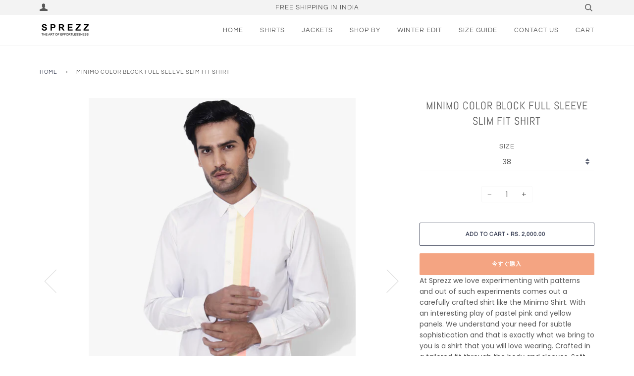

--- FILE ---
content_type: text/html; charset=utf-8
request_url: https://www.sprezz.in/ja/products/minimo-color-block-full-sleeve-slim-fit-shirt
body_size: 18350
content:
<!doctype html>
<!--[if lt IE 7]><html class="no-js lt-ie9 lt-ie8 lt-ie7" lang="en"> <![endif]-->
<!--[if IE 7]><html class="no-js lt-ie9 lt-ie8" lang="en"> <![endif]-->
<!--[if IE 8]><html class="no-js lt-ie9" lang="en"> <![endif]-->
<!--[if IE 9 ]><html class="ie9 no-js"> <![endif]-->
<!--[if (gt IE 9)|!(IE)]><!--> <html class="no-js"> <!--<![endif]-->
<head>
  <!-- Global site tag (gtag.js) - Google Analytics -->
<script async src="https://www.googletagmanager.com/gtag/js?id=UA-192786106-1"></script>
<script>
  window.dataLayer = window.dataLayer || [];
  function gtag(){dataLayer.push(arguments);}
  gtag('js', new Date());

  gtag('config', 'UA-192786106-1');
</script>
<meta name="facebook-domain-verification" content="c2qxvdodq2p7r8b86m86z9al0n7ftg" />
  <!-- ======================= Pipeline Theme V4.5.1 ========================= -->
  <meta charset="utf-8">
  <meta http-equiv="X-UA-Compatible" content="IE=edge,chrome=1">

  
    <link rel="shortcut icon" href="//www.sprezz.in/cdn/shop/files/Sprezz_Logo_shopify_x200_fa3198dc-d2d3-47d4-ac29-7df307dc09e4_32x32.png?v=1614317579" type="image/png">
  

  <!-- Title and description ================================================ -->
  <title>
  Minimo Color Block Full Sleeve Slim Fit Shirt &ndash; Sprezz.in
  </title>

  
  <meta name="description" content="At Sprezz we love experimenting with patterns and out of such experiments comes out a carefully crafted shirt like the Minimo Shirt. With an interesting play of pastel pink and yellow panels. We understand your need for subtle sophistication and that is exactly what we bring to you is a shirt that you will love wearing">
  

  <!-- Product meta ========================================================= -->
  <!-- /snippets/social-meta-tags.liquid --><meta property="og:site_name" content="Sprezz.in">
<meta property="og:url" content="https://www.sprezz.in/ja/products/minimo-color-block-full-sleeve-slim-fit-shirt">
<meta property="og:title" content="Minimo Color Block Full Sleeve Slim Fit Shirt">
<meta property="og:type" content="product">
<meta property="og:description" content="At Sprezz we love experimenting with patterns and out of such experiments comes out a carefully crafted shirt like the Minimo Shirt. With an interesting play of pastel pink and yellow panels. We understand your need for subtle sophistication and that is exactly what we bring to you is a shirt that you will love wearing"><meta property="og:price:amount" content="2,000.00">
  <meta property="og:price:currency" content="INR"><meta property="og:image" content="http://www.sprezz.in/cdn/shop/products/IMG_0016.jpg?v=1561633544">
      <meta property="og:image:secure_url" content="https://www.sprezz.in/cdn/shop/products/IMG_0016.jpg?v=1561633544">
      <meta property="og:image:height" content="1400">
      <meta property="og:image:width" content="1025"><meta property="og:image" content="http://www.sprezz.in/cdn/shop/products/IMG_0023.jpg?v=1561633546">
      <meta property="og:image:secure_url" content="https://www.sprezz.in/cdn/shop/products/IMG_0023.jpg?v=1561633546">
      <meta property="og:image:height" content="1400">
      <meta property="og:image:width" content="1025"><meta property="og:image" content="http://www.sprezz.in/cdn/shop/products/IMG_0021.jpg?v=1561633549">
      <meta property="og:image:secure_url" content="https://www.sprezz.in/cdn/shop/products/IMG_0021.jpg?v=1561633549">
      <meta property="og:image:height" content="1400">
      <meta property="og:image:width" content="1025">


<meta name="twitter:site" content="@">
<meta name="twitter:card" content="summary_large_image">
<meta name="twitter:title" content="Minimo Color Block Full Sleeve Slim Fit Shirt">
<meta name="twitter:description" content="At Sprezz we love experimenting with patterns and out of such experiments comes out a carefully crafted shirt like the Minimo Shirt. With an interesting play of pastel pink and yellow panels. We understand your need for subtle sophistication and that is exactly what we bring to you is a shirt that you will love wearing">


  <!-- Helpers ============================================================== -->
  <link rel="canonical" href="https://www.sprezz.in/ja/products/minimo-color-block-full-sleeve-slim-fit-shirt">
  <meta name="viewport" content="width=device-width,initial-scale=1">
  <meta name="theme-color" content="#363d53">

  <!-- CSS ================================================================== -->
  <link href="//www.sprezz.in/cdn/shop/t/8/assets/theme.scss.css?v=12983075034738078031759332861" rel="stylesheet" type="text/css" media="all" />

  <!-- Vendor JS ============================================================ -->
  <script src="//www.sprezz.in/cdn/shop/t/8/assets/vendor.js?v=181233038083599286081649690324" type="text/javascript"></script>

  <!-- /snippets/oldIE-js.liquid -->


<!--[if lt IE 9]>
<script src="//cdnjs.cloudflare.com/ajax/libs/html5shiv/3.7.2/html5shiv.min.js" type="text/javascript"></script>
<script src="//www.sprezz.in/cdn/shop/t/8/assets/respond.min.js?v=52248677837542619231649690321" type="text/javascript"></script>
<script src="//www.sprezz.in/cdn/shop/t/8/assets/background_size_emu.js?v=20512233629963367491649690310" type="text/javascript"></script>
<link href="//www.sprezz.in/cdn/shop/t/8/assets/respond-proxy.html" id="respond-proxy" rel="respond-proxy" />
<link href="//www.sprezz.in/search?q=2963329f54a72159c5c4b11f1227794e" id="respond-redirect" rel="respond-redirect" />
<script src="//www.sprezz.in/search?q=2963329f54a72159c5c4b11f1227794e" type="text/javascript"></script>
<![endif]-->



  <script>
    var theme = {
      strings: {
        addToCart: "Add to Cart",
        soldOut: "Sold Out",
        unavailable: "Unavailable",
        join: "Join Now"
      },
      moneyFormat: "\u003cspan class=money\u003eRs. {{amount}} \u003c\/span\u003e",
      version: '4.5.1'
    }
  </script>

  
  

  <!-- Header hook for plugins ============================================== -->
  <script>window.performance && window.performance.mark && window.performance.mark('shopify.content_for_header.start');</script><meta id="shopify-digital-wallet" name="shopify-digital-wallet" content="/2250539106/digital_wallets/dialog">
<meta id="in-context-paypal-metadata" data-shop-id="2250539106" data-venmo-supported="false" data-environment="production" data-locale="ja_JP" data-paypal-v4="true" data-currency="INR">
<link rel="alternate" hreflang="x-default" href="https://www.sprezz.in/products/minimo-color-block-full-sleeve-slim-fit-shirt">
<link rel="alternate" hreflang="en" href="https://www.sprezz.in/products/minimo-color-block-full-sleeve-slim-fit-shirt">
<link rel="alternate" hreflang="ja" href="https://www.sprezz.in/ja/products/minimo-color-block-full-sleeve-slim-fit-shirt">
<link rel="alternate" type="application/json+oembed" href="https://www.sprezz.in/ja/products/minimo-color-block-full-sleeve-slim-fit-shirt.oembed">
<script async="async" src="/checkouts/internal/preloads.js?locale=ja-IN"></script>
<script id="shopify-features" type="application/json">{"accessToken":"61b2503ac63887cd26cce53bd5942423","betas":["rich-media-storefront-analytics"],"domain":"www.sprezz.in","predictiveSearch":true,"shopId":2250539106,"locale":"ja"}</script>
<script>var Shopify = Shopify || {};
Shopify.shop = "sprezzstore-in.myshopify.com";
Shopify.locale = "ja";
Shopify.currency = {"active":"INR","rate":"1.0"};
Shopify.country = "IN";
Shopify.theme = {"name":"Theme support Pipeline Theme","id":129480655010,"schema_name":"Pipeline","schema_version":"4.5.1","theme_store_id":739,"role":"main"};
Shopify.theme.handle = "null";
Shopify.theme.style = {"id":null,"handle":null};
Shopify.cdnHost = "www.sprezz.in/cdn";
Shopify.routes = Shopify.routes || {};
Shopify.routes.root = "/ja/";</script>
<script type="module">!function(o){(o.Shopify=o.Shopify||{}).modules=!0}(window);</script>
<script>!function(o){function n(){var o=[];function n(){o.push(Array.prototype.slice.apply(arguments))}return n.q=o,n}var t=o.Shopify=o.Shopify||{};t.loadFeatures=n(),t.autoloadFeatures=n()}(window);</script>
<script id="shop-js-analytics" type="application/json">{"pageType":"product"}</script>
<script defer="defer" async type="module" src="//www.sprezz.in/cdn/shopifycloud/shop-js/modules/v2/client.init-shop-cart-sync_Cun6Ba8E.ja.esm.js"></script>
<script defer="defer" async type="module" src="//www.sprezz.in/cdn/shopifycloud/shop-js/modules/v2/chunk.common_DGWubyOB.esm.js"></script>
<script type="module">
  await import("//www.sprezz.in/cdn/shopifycloud/shop-js/modules/v2/client.init-shop-cart-sync_Cun6Ba8E.ja.esm.js");
await import("//www.sprezz.in/cdn/shopifycloud/shop-js/modules/v2/chunk.common_DGWubyOB.esm.js");

  window.Shopify.SignInWithShop?.initShopCartSync?.({"fedCMEnabled":true,"windoidEnabled":true});

</script>
<script>(function() {
  var isLoaded = false;
  function asyncLoad() {
    if (isLoaded) return;
    isLoaded = true;
    var urls = ["https:\/\/cdn.shopify.com\/s\/files\/1\/0683\/1371\/0892\/files\/splmn-shopify-prod-August-31.min.js?v=1693985059\u0026shop=sprezzstore-in.myshopify.com","https:\/\/d10lpsik1i8c69.cloudfront.net\/w.js?shop=sprezzstore-in.myshopify.com"];
    for (var i = 0; i < urls.length; i++) {
      var s = document.createElement('script');
      s.type = 'text/javascript';
      s.async = true;
      s.src = urls[i];
      var x = document.getElementsByTagName('script')[0];
      x.parentNode.insertBefore(s, x);
    }
  };
  if(window.attachEvent) {
    window.attachEvent('onload', asyncLoad);
  } else {
    window.addEventListener('load', asyncLoad, false);
  }
})();</script>
<script id="__st">var __st={"a":2250539106,"offset":19800,"reqid":"8e7911b6-f6ca-478a-a9ae-5ec8ef4cb7f2-1768644234","pageurl":"www.sprezz.in\/ja\/products\/minimo-color-block-full-sleeve-slim-fit-shirt","u":"06ffaeae554d","p":"product","rtyp":"product","rid":3876358258786};</script>
<script>window.ShopifyPaypalV4VisibilityTracking = true;</script>
<script id="form-persister">!function(){'use strict';const t='contact',e='new_comment',n=[[t,t],['blogs',e],['comments',e],[t,'customer']],o='password',r='form_key',c=['recaptcha-v3-token','g-recaptcha-response','h-captcha-response',o],s=()=>{try{return window.sessionStorage}catch{return}},i='__shopify_v',u=t=>t.elements[r],a=function(){const t=[...n].map((([t,e])=>`form[action*='/${t}']:not([data-nocaptcha='true']) input[name='form_type'][value='${e}']`)).join(',');var e;return e=t,()=>e?[...document.querySelectorAll(e)].map((t=>t.form)):[]}();function m(t){const e=u(t);a().includes(t)&&(!e||!e.value)&&function(t){try{if(!s())return;!function(t){const e=s();if(!e)return;const n=u(t);if(!n)return;const o=n.value;o&&e.removeItem(o)}(t);const e=Array.from(Array(32),(()=>Math.random().toString(36)[2])).join('');!function(t,e){u(t)||t.append(Object.assign(document.createElement('input'),{type:'hidden',name:r})),t.elements[r].value=e}(t,e),function(t,e){const n=s();if(!n)return;const r=[...t.querySelectorAll(`input[type='${o}']`)].map((({name:t})=>t)),u=[...c,...r],a={};for(const[o,c]of new FormData(t).entries())u.includes(o)||(a[o]=c);n.setItem(e,JSON.stringify({[i]:1,action:t.action,data:a}))}(t,e)}catch(e){console.error('failed to persist form',e)}}(t)}const f=t=>{if('true'===t.dataset.persistBound)return;const e=function(t,e){const n=function(t){return'function'==typeof t.submit?t.submit:HTMLFormElement.prototype.submit}(t).bind(t);return function(){let t;return()=>{t||(t=!0,(()=>{try{e(),n()}catch(t){(t=>{console.error('form submit failed',t)})(t)}})(),setTimeout((()=>t=!1),250))}}()}(t,(()=>{m(t)}));!function(t,e){if('function'==typeof t.submit&&'function'==typeof e)try{t.submit=e}catch{}}(t,e),t.addEventListener('submit',(t=>{t.preventDefault(),e()})),t.dataset.persistBound='true'};!function(){function t(t){const e=(t=>{const e=t.target;return e instanceof HTMLFormElement?e:e&&e.form})(t);e&&m(e)}document.addEventListener('submit',t),document.addEventListener('DOMContentLoaded',(()=>{const e=a();for(const t of e)f(t);var n;n=document.body,new window.MutationObserver((t=>{for(const e of t)if('childList'===e.type&&e.addedNodes.length)for(const t of e.addedNodes)1===t.nodeType&&'FORM'===t.tagName&&a().includes(t)&&f(t)})).observe(n,{childList:!0,subtree:!0,attributes:!1}),document.removeEventListener('submit',t)}))}()}();</script>
<script integrity="sha256-4kQ18oKyAcykRKYeNunJcIwy7WH5gtpwJnB7kiuLZ1E=" data-source-attribution="shopify.loadfeatures" defer="defer" src="//www.sprezz.in/cdn/shopifycloud/storefront/assets/storefront/load_feature-a0a9edcb.js" crossorigin="anonymous"></script>
<script data-source-attribution="shopify.dynamic_checkout.dynamic.init">var Shopify=Shopify||{};Shopify.PaymentButton=Shopify.PaymentButton||{isStorefrontPortableWallets:!0,init:function(){window.Shopify.PaymentButton.init=function(){};var t=document.createElement("script");t.src="https://www.sprezz.in/cdn/shopifycloud/portable-wallets/latest/portable-wallets.ja.js",t.type="module",document.head.appendChild(t)}};
</script>
<script data-source-attribution="shopify.dynamic_checkout.buyer_consent">
  function portableWalletsHideBuyerConsent(e){var t=document.getElementById("shopify-buyer-consent"),n=document.getElementById("shopify-subscription-policy-button");t&&n&&(t.classList.add("hidden"),t.setAttribute("aria-hidden","true"),n.removeEventListener("click",e))}function portableWalletsShowBuyerConsent(e){var t=document.getElementById("shopify-buyer-consent"),n=document.getElementById("shopify-subscription-policy-button");t&&n&&(t.classList.remove("hidden"),t.removeAttribute("aria-hidden"),n.addEventListener("click",e))}window.Shopify?.PaymentButton&&(window.Shopify.PaymentButton.hideBuyerConsent=portableWalletsHideBuyerConsent,window.Shopify.PaymentButton.showBuyerConsent=portableWalletsShowBuyerConsent);
</script>
<script>
  function portableWalletsCleanup(e){e&&e.src&&console.error("Failed to load portable wallets script "+e.src);var t=document.querySelectorAll("shopify-accelerated-checkout .shopify-payment-button__skeleton, shopify-accelerated-checkout-cart .wallet-cart-button__skeleton"),e=document.getElementById("shopify-buyer-consent");for(let e=0;e<t.length;e++)t[e].remove();e&&e.remove()}function portableWalletsNotLoadedAsModule(e){e instanceof ErrorEvent&&"string"==typeof e.message&&e.message.includes("import.meta")&&"string"==typeof e.filename&&e.filename.includes("portable-wallets")&&(window.removeEventListener("error",portableWalletsNotLoadedAsModule),window.Shopify.PaymentButton.failedToLoad=e,"loading"===document.readyState?document.addEventListener("DOMContentLoaded",window.Shopify.PaymentButton.init):window.Shopify.PaymentButton.init())}window.addEventListener("error",portableWalletsNotLoadedAsModule);
</script>

<script type="module" src="https://www.sprezz.in/cdn/shopifycloud/portable-wallets/latest/portable-wallets.ja.js" onError="portableWalletsCleanup(this)" crossorigin="anonymous"></script>
<script nomodule>
  document.addEventListener("DOMContentLoaded", portableWalletsCleanup);
</script>

<link id="shopify-accelerated-checkout-styles" rel="stylesheet" media="screen" href="https://www.sprezz.in/cdn/shopifycloud/portable-wallets/latest/accelerated-checkout-backwards-compat.css" crossorigin="anonymous">
<style id="shopify-accelerated-checkout-cart">
        #shopify-buyer-consent {
  margin-top: 1em;
  display: inline-block;
  width: 100%;
}

#shopify-buyer-consent.hidden {
  display: none;
}

#shopify-subscription-policy-button {
  background: none;
  border: none;
  padding: 0;
  text-decoration: underline;
  font-size: inherit;
  cursor: pointer;
}

#shopify-subscription-policy-button::before {
  box-shadow: none;
}

      </style>

<script>window.performance && window.performance.mark && window.performance.mark('shopify.content_for_header.end');</script>
    
<!-- ConnectRetarget PowerPixel -->
<script>
var CRConfig = {
    'pixel_prefix':'sprezze',
    'init_fb':false,
    'fb_pixel_id':'205247117263191'
};
</script>
<script src='//connectio.s3.amazonaws.com/connect-retarget.js?v=1.1'></script>
<noscript><img height='1' width='1' style='display:none' src='https://www.facebook.com/tr?id=205247117263191&ev=PageView&noscript=1' /></noscript>
<!-- End ConnectRetarget PowerPixel -->  

 <link href="https://monorail-edge.shopifysvc.com" rel="dns-prefetch">
<script>(function(){if ("sendBeacon" in navigator && "performance" in window) {try {var session_token_from_headers = performance.getEntriesByType('navigation')[0].serverTiming.find(x => x.name == '_s').description;} catch {var session_token_from_headers = undefined;}var session_cookie_matches = document.cookie.match(/_shopify_s=([^;]*)/);var session_token_from_cookie = session_cookie_matches && session_cookie_matches.length === 2 ? session_cookie_matches[1] : "";var session_token = session_token_from_headers || session_token_from_cookie || "";function handle_abandonment_event(e) {var entries = performance.getEntries().filter(function(entry) {return /monorail-edge.shopifysvc.com/.test(entry.name);});if (!window.abandonment_tracked && entries.length === 0) {window.abandonment_tracked = true;var currentMs = Date.now();var navigation_start = performance.timing.navigationStart;var payload = {shop_id: 2250539106,url: window.location.href,navigation_start,duration: currentMs - navigation_start,session_token,page_type: "product"};window.navigator.sendBeacon("https://monorail-edge.shopifysvc.com/v1/produce", JSON.stringify({schema_id: "online_store_buyer_site_abandonment/1.1",payload: payload,metadata: {event_created_at_ms: currentMs,event_sent_at_ms: currentMs}}));}}window.addEventListener('pagehide', handle_abandonment_event);}}());</script>
<script id="web-pixels-manager-setup">(function e(e,d,r,n,o){if(void 0===o&&(o={}),!Boolean(null===(a=null===(i=window.Shopify)||void 0===i?void 0:i.analytics)||void 0===a?void 0:a.replayQueue)){var i,a;window.Shopify=window.Shopify||{};var t=window.Shopify;t.analytics=t.analytics||{};var s=t.analytics;s.replayQueue=[],s.publish=function(e,d,r){return s.replayQueue.push([e,d,r]),!0};try{self.performance.mark("wpm:start")}catch(e){}var l=function(){var e={modern:/Edge?\/(1{2}[4-9]|1[2-9]\d|[2-9]\d{2}|\d{4,})\.\d+(\.\d+|)|Firefox\/(1{2}[4-9]|1[2-9]\d|[2-9]\d{2}|\d{4,})\.\d+(\.\d+|)|Chrom(ium|e)\/(9{2}|\d{3,})\.\d+(\.\d+|)|(Maci|X1{2}).+ Version\/(15\.\d+|(1[6-9]|[2-9]\d|\d{3,})\.\d+)([,.]\d+|)( \(\w+\)|)( Mobile\/\w+|) Safari\/|Chrome.+OPR\/(9{2}|\d{3,})\.\d+\.\d+|(CPU[ +]OS|iPhone[ +]OS|CPU[ +]iPhone|CPU IPhone OS|CPU iPad OS)[ +]+(15[._]\d+|(1[6-9]|[2-9]\d|\d{3,})[._]\d+)([._]\d+|)|Android:?[ /-](13[3-9]|1[4-9]\d|[2-9]\d{2}|\d{4,})(\.\d+|)(\.\d+|)|Android.+Firefox\/(13[5-9]|1[4-9]\d|[2-9]\d{2}|\d{4,})\.\d+(\.\d+|)|Android.+Chrom(ium|e)\/(13[3-9]|1[4-9]\d|[2-9]\d{2}|\d{4,})\.\d+(\.\d+|)|SamsungBrowser\/([2-9]\d|\d{3,})\.\d+/,legacy:/Edge?\/(1[6-9]|[2-9]\d|\d{3,})\.\d+(\.\d+|)|Firefox\/(5[4-9]|[6-9]\d|\d{3,})\.\d+(\.\d+|)|Chrom(ium|e)\/(5[1-9]|[6-9]\d|\d{3,})\.\d+(\.\d+|)([\d.]+$|.*Safari\/(?![\d.]+ Edge\/[\d.]+$))|(Maci|X1{2}).+ Version\/(10\.\d+|(1[1-9]|[2-9]\d|\d{3,})\.\d+)([,.]\d+|)( \(\w+\)|)( Mobile\/\w+|) Safari\/|Chrome.+OPR\/(3[89]|[4-9]\d|\d{3,})\.\d+\.\d+|(CPU[ +]OS|iPhone[ +]OS|CPU[ +]iPhone|CPU IPhone OS|CPU iPad OS)[ +]+(10[._]\d+|(1[1-9]|[2-9]\d|\d{3,})[._]\d+)([._]\d+|)|Android:?[ /-](13[3-9]|1[4-9]\d|[2-9]\d{2}|\d{4,})(\.\d+|)(\.\d+|)|Mobile Safari.+OPR\/([89]\d|\d{3,})\.\d+\.\d+|Android.+Firefox\/(13[5-9]|1[4-9]\d|[2-9]\d{2}|\d{4,})\.\d+(\.\d+|)|Android.+Chrom(ium|e)\/(13[3-9]|1[4-9]\d|[2-9]\d{2}|\d{4,})\.\d+(\.\d+|)|Android.+(UC? ?Browser|UCWEB|U3)[ /]?(15\.([5-9]|\d{2,})|(1[6-9]|[2-9]\d|\d{3,})\.\d+)\.\d+|SamsungBrowser\/(5\.\d+|([6-9]|\d{2,})\.\d+)|Android.+MQ{2}Browser\/(14(\.(9|\d{2,})|)|(1[5-9]|[2-9]\d|\d{3,})(\.\d+|))(\.\d+|)|K[Aa][Ii]OS\/(3\.\d+|([4-9]|\d{2,})\.\d+)(\.\d+|)/},d=e.modern,r=e.legacy,n=navigator.userAgent;return n.match(d)?"modern":n.match(r)?"legacy":"unknown"}(),u="modern"===l?"modern":"legacy",c=(null!=n?n:{modern:"",legacy:""})[u],f=function(e){return[e.baseUrl,"/wpm","/b",e.hashVersion,"modern"===e.buildTarget?"m":"l",".js"].join("")}({baseUrl:d,hashVersion:r,buildTarget:u}),m=function(e){var d=e.version,r=e.bundleTarget,n=e.surface,o=e.pageUrl,i=e.monorailEndpoint;return{emit:function(e){var a=e.status,t=e.errorMsg,s=(new Date).getTime(),l=JSON.stringify({metadata:{event_sent_at_ms:s},events:[{schema_id:"web_pixels_manager_load/3.1",payload:{version:d,bundle_target:r,page_url:o,status:a,surface:n,error_msg:t},metadata:{event_created_at_ms:s}}]});if(!i)return console&&console.warn&&console.warn("[Web Pixels Manager] No Monorail endpoint provided, skipping logging."),!1;try{return self.navigator.sendBeacon.bind(self.navigator)(i,l)}catch(e){}var u=new XMLHttpRequest;try{return u.open("POST",i,!0),u.setRequestHeader("Content-Type","text/plain"),u.send(l),!0}catch(e){return console&&console.warn&&console.warn("[Web Pixels Manager] Got an unhandled error while logging to Monorail."),!1}}}}({version:r,bundleTarget:l,surface:e.surface,pageUrl:self.location.href,monorailEndpoint:e.monorailEndpoint});try{o.browserTarget=l,function(e){var d=e.src,r=e.async,n=void 0===r||r,o=e.onload,i=e.onerror,a=e.sri,t=e.scriptDataAttributes,s=void 0===t?{}:t,l=document.createElement("script"),u=document.querySelector("head"),c=document.querySelector("body");if(l.async=n,l.src=d,a&&(l.integrity=a,l.crossOrigin="anonymous"),s)for(var f in s)if(Object.prototype.hasOwnProperty.call(s,f))try{l.dataset[f]=s[f]}catch(e){}if(o&&l.addEventListener("load",o),i&&l.addEventListener("error",i),u)u.appendChild(l);else{if(!c)throw new Error("Did not find a head or body element to append the script");c.appendChild(l)}}({src:f,async:!0,onload:function(){if(!function(){var e,d;return Boolean(null===(d=null===(e=window.Shopify)||void 0===e?void 0:e.analytics)||void 0===d?void 0:d.initialized)}()){var d=window.webPixelsManager.init(e)||void 0;if(d){var r=window.Shopify.analytics;r.replayQueue.forEach((function(e){var r=e[0],n=e[1],o=e[2];d.publishCustomEvent(r,n,o)})),r.replayQueue=[],r.publish=d.publishCustomEvent,r.visitor=d.visitor,r.initialized=!0}}},onerror:function(){return m.emit({status:"failed",errorMsg:"".concat(f," has failed to load")})},sri:function(e){var d=/^sha384-[A-Za-z0-9+/=]+$/;return"string"==typeof e&&d.test(e)}(c)?c:"",scriptDataAttributes:o}),m.emit({status:"loading"})}catch(e){m.emit({status:"failed",errorMsg:(null==e?void 0:e.message)||"Unknown error"})}}})({shopId: 2250539106,storefrontBaseUrl: "https://www.sprezz.in",extensionsBaseUrl: "https://extensions.shopifycdn.com/cdn/shopifycloud/web-pixels-manager",monorailEndpoint: "https://monorail-edge.shopifysvc.com/unstable/produce_batch",surface: "storefront-renderer",enabledBetaFlags: ["2dca8a86"],webPixelsConfigList: [{"id":"194969762","configuration":"{\"pixel_id\":\"205247117263191\",\"pixel_type\":\"facebook_pixel\",\"metaapp_system_user_token\":\"-\"}","eventPayloadVersion":"v1","runtimeContext":"OPEN","scriptVersion":"ca16bc87fe92b6042fbaa3acc2fbdaa6","type":"APP","apiClientId":2329312,"privacyPurposes":["ANALYTICS","MARKETING","SALE_OF_DATA"],"dataSharingAdjustments":{"protectedCustomerApprovalScopes":["read_customer_address","read_customer_email","read_customer_name","read_customer_personal_data","read_customer_phone"]}},{"id":"103317666","eventPayloadVersion":"v1","runtimeContext":"LAX","scriptVersion":"1","type":"CUSTOM","privacyPurposes":["ANALYTICS"],"name":"Google Analytics tag (migrated)"},{"id":"shopify-app-pixel","configuration":"{}","eventPayloadVersion":"v1","runtimeContext":"STRICT","scriptVersion":"0450","apiClientId":"shopify-pixel","type":"APP","privacyPurposes":["ANALYTICS","MARKETING"]},{"id":"shopify-custom-pixel","eventPayloadVersion":"v1","runtimeContext":"LAX","scriptVersion":"0450","apiClientId":"shopify-pixel","type":"CUSTOM","privacyPurposes":["ANALYTICS","MARKETING"]}],isMerchantRequest: false,initData: {"shop":{"name":"Sprezz.in","paymentSettings":{"currencyCode":"INR"},"myshopifyDomain":"sprezzstore-in.myshopify.com","countryCode":"IN","storefrontUrl":"https:\/\/www.sprezz.in\/ja"},"customer":null,"cart":null,"checkout":null,"productVariants":[{"price":{"amount":2000.0,"currencyCode":"INR"},"product":{"title":"Minimo Color Block Full Sleeve Slim Fit Shirt","vendor":"Sprezz","id":"3876358258786","untranslatedTitle":"Minimo Color Block Full Sleeve Slim Fit Shirt","url":"\/ja\/products\/minimo-color-block-full-sleeve-slim-fit-shirt","type":"Men's Shirt"},"id":"29225153462370","image":{"src":"\/\/www.sprezz.in\/cdn\/shop\/products\/IMG_0016.jpg?v=1561633544"},"sku":"H01_38","title":"38","untranslatedTitle":"38"},{"price":{"amount":2000.0,"currencyCode":"INR"},"product":{"title":"Minimo Color Block Full Sleeve Slim Fit Shirt","vendor":"Sprezz","id":"3876358258786","untranslatedTitle":"Minimo Color Block Full Sleeve Slim Fit Shirt","url":"\/ja\/products\/minimo-color-block-full-sleeve-slim-fit-shirt","type":"Men's Shirt"},"id":"29225153495138","image":{"src":"\/\/www.sprezz.in\/cdn\/shop\/products\/IMG_0016.jpg?v=1561633544"},"sku":"H01_40","title":"40","untranslatedTitle":"40"},{"price":{"amount":2000.0,"currencyCode":"INR"},"product":{"title":"Minimo Color Block Full Sleeve Slim Fit Shirt","vendor":"Sprezz","id":"3876358258786","untranslatedTitle":"Minimo Color Block Full Sleeve Slim Fit Shirt","url":"\/ja\/products\/minimo-color-block-full-sleeve-slim-fit-shirt","type":"Men's Shirt"},"id":"29225153527906","image":{"src":"\/\/www.sprezz.in\/cdn\/shop\/products\/IMG_0016.jpg?v=1561633544"},"sku":"H01_42","title":"42","untranslatedTitle":"42"},{"price":{"amount":2000.0,"currencyCode":"INR"},"product":{"title":"Minimo Color Block Full Sleeve Slim Fit Shirt","vendor":"Sprezz","id":"3876358258786","untranslatedTitle":"Minimo Color Block Full Sleeve Slim Fit Shirt","url":"\/ja\/products\/minimo-color-block-full-sleeve-slim-fit-shirt","type":"Men's Shirt"},"id":"29225153560674","image":{"src":"\/\/www.sprezz.in\/cdn\/shop\/products\/IMG_0016.jpg?v=1561633544"},"sku":"H01_44","title":"44","untranslatedTitle":"44"}],"purchasingCompany":null},},"https://www.sprezz.in/cdn","fcfee988w5aeb613cpc8e4bc33m6693e112",{"modern":"","legacy":""},{"shopId":"2250539106","storefrontBaseUrl":"https:\/\/www.sprezz.in","extensionBaseUrl":"https:\/\/extensions.shopifycdn.com\/cdn\/shopifycloud\/web-pixels-manager","surface":"storefront-renderer","enabledBetaFlags":"[\"2dca8a86\"]","isMerchantRequest":"false","hashVersion":"fcfee988w5aeb613cpc8e4bc33m6693e112","publish":"custom","events":"[[\"page_viewed\",{}],[\"product_viewed\",{\"productVariant\":{\"price\":{\"amount\":2000.0,\"currencyCode\":\"INR\"},\"product\":{\"title\":\"Minimo Color Block Full Sleeve Slim Fit Shirt\",\"vendor\":\"Sprezz\",\"id\":\"3876358258786\",\"untranslatedTitle\":\"Minimo Color Block Full Sleeve Slim Fit Shirt\",\"url\":\"\/ja\/products\/minimo-color-block-full-sleeve-slim-fit-shirt\",\"type\":\"Men's Shirt\"},\"id\":\"29225153462370\",\"image\":{\"src\":\"\/\/www.sprezz.in\/cdn\/shop\/products\/IMG_0016.jpg?v=1561633544\"},\"sku\":\"H01_38\",\"title\":\"38\",\"untranslatedTitle\":\"38\"}}]]"});</script><script>
  window.ShopifyAnalytics = window.ShopifyAnalytics || {};
  window.ShopifyAnalytics.meta = window.ShopifyAnalytics.meta || {};
  window.ShopifyAnalytics.meta.currency = 'INR';
  var meta = {"product":{"id":3876358258786,"gid":"gid:\/\/shopify\/Product\/3876358258786","vendor":"Sprezz","type":"Men's Shirt","handle":"minimo-color-block-full-sleeve-slim-fit-shirt","variants":[{"id":29225153462370,"price":200000,"name":"Minimo Color Block Full Sleeve Slim Fit Shirt - 38","public_title":"38","sku":"H01_38"},{"id":29225153495138,"price":200000,"name":"Minimo Color Block Full Sleeve Slim Fit Shirt - 40","public_title":"40","sku":"H01_40"},{"id":29225153527906,"price":200000,"name":"Minimo Color Block Full Sleeve Slim Fit Shirt - 42","public_title":"42","sku":"H01_42"},{"id":29225153560674,"price":200000,"name":"Minimo Color Block Full Sleeve Slim Fit Shirt - 44","public_title":"44","sku":"H01_44"}],"remote":false},"page":{"pageType":"product","resourceType":"product","resourceId":3876358258786,"requestId":"8e7911b6-f6ca-478a-a9ae-5ec8ef4cb7f2-1768644234"}};
  for (var attr in meta) {
    window.ShopifyAnalytics.meta[attr] = meta[attr];
  }
</script>
<script class="analytics">
  (function () {
    var customDocumentWrite = function(content) {
      var jquery = null;

      if (window.jQuery) {
        jquery = window.jQuery;
      } else if (window.Checkout && window.Checkout.$) {
        jquery = window.Checkout.$;
      }

      if (jquery) {
        jquery('body').append(content);
      }
    };

    var hasLoggedConversion = function(token) {
      if (token) {
        return document.cookie.indexOf('loggedConversion=' + token) !== -1;
      }
      return false;
    }

    var setCookieIfConversion = function(token) {
      if (token) {
        var twoMonthsFromNow = new Date(Date.now());
        twoMonthsFromNow.setMonth(twoMonthsFromNow.getMonth() + 2);

        document.cookie = 'loggedConversion=' + token + '; expires=' + twoMonthsFromNow;
      }
    }

    var trekkie = window.ShopifyAnalytics.lib = window.trekkie = window.trekkie || [];
    if (trekkie.integrations) {
      return;
    }
    trekkie.methods = [
      'identify',
      'page',
      'ready',
      'track',
      'trackForm',
      'trackLink'
    ];
    trekkie.factory = function(method) {
      return function() {
        var args = Array.prototype.slice.call(arguments);
        args.unshift(method);
        trekkie.push(args);
        return trekkie;
      };
    };
    for (var i = 0; i < trekkie.methods.length; i++) {
      var key = trekkie.methods[i];
      trekkie[key] = trekkie.factory(key);
    }
    trekkie.load = function(config) {
      trekkie.config = config || {};
      trekkie.config.initialDocumentCookie = document.cookie;
      var first = document.getElementsByTagName('script')[0];
      var script = document.createElement('script');
      script.type = 'text/javascript';
      script.onerror = function(e) {
        var scriptFallback = document.createElement('script');
        scriptFallback.type = 'text/javascript';
        scriptFallback.onerror = function(error) {
                var Monorail = {
      produce: function produce(monorailDomain, schemaId, payload) {
        var currentMs = new Date().getTime();
        var event = {
          schema_id: schemaId,
          payload: payload,
          metadata: {
            event_created_at_ms: currentMs,
            event_sent_at_ms: currentMs
          }
        };
        return Monorail.sendRequest("https://" + monorailDomain + "/v1/produce", JSON.stringify(event));
      },
      sendRequest: function sendRequest(endpointUrl, payload) {
        // Try the sendBeacon API
        if (window && window.navigator && typeof window.navigator.sendBeacon === 'function' && typeof window.Blob === 'function' && !Monorail.isIos12()) {
          var blobData = new window.Blob([payload], {
            type: 'text/plain'
          });

          if (window.navigator.sendBeacon(endpointUrl, blobData)) {
            return true;
          } // sendBeacon was not successful

        } // XHR beacon

        var xhr = new XMLHttpRequest();

        try {
          xhr.open('POST', endpointUrl);
          xhr.setRequestHeader('Content-Type', 'text/plain');
          xhr.send(payload);
        } catch (e) {
          console.log(e);
        }

        return false;
      },
      isIos12: function isIos12() {
        return window.navigator.userAgent.lastIndexOf('iPhone; CPU iPhone OS 12_') !== -1 || window.navigator.userAgent.lastIndexOf('iPad; CPU OS 12_') !== -1;
      }
    };
    Monorail.produce('monorail-edge.shopifysvc.com',
      'trekkie_storefront_load_errors/1.1',
      {shop_id: 2250539106,
      theme_id: 129480655010,
      app_name: "storefront",
      context_url: window.location.href,
      source_url: "//www.sprezz.in/cdn/s/trekkie.storefront.cd680fe47e6c39ca5d5df5f0a32d569bc48c0f27.min.js"});

        };
        scriptFallback.async = true;
        scriptFallback.src = '//www.sprezz.in/cdn/s/trekkie.storefront.cd680fe47e6c39ca5d5df5f0a32d569bc48c0f27.min.js';
        first.parentNode.insertBefore(scriptFallback, first);
      };
      script.async = true;
      script.src = '//www.sprezz.in/cdn/s/trekkie.storefront.cd680fe47e6c39ca5d5df5f0a32d569bc48c0f27.min.js';
      first.parentNode.insertBefore(script, first);
    };
    trekkie.load(
      {"Trekkie":{"appName":"storefront","development":false,"defaultAttributes":{"shopId":2250539106,"isMerchantRequest":null,"themeId":129480655010,"themeCityHash":"8890167775788930402","contentLanguage":"ja","currency":"INR","eventMetadataId":"d4ecd263-563b-4b1f-89c2-26cd7f86f73d"},"isServerSideCookieWritingEnabled":true,"monorailRegion":"shop_domain","enabledBetaFlags":["65f19447"]},"Session Attribution":{},"S2S":{"facebookCapiEnabled":true,"source":"trekkie-storefront-renderer","apiClientId":580111}}
    );

    var loaded = false;
    trekkie.ready(function() {
      if (loaded) return;
      loaded = true;

      window.ShopifyAnalytics.lib = window.trekkie;

      var originalDocumentWrite = document.write;
      document.write = customDocumentWrite;
      try { window.ShopifyAnalytics.merchantGoogleAnalytics.call(this); } catch(error) {};
      document.write = originalDocumentWrite;

      window.ShopifyAnalytics.lib.page(null,{"pageType":"product","resourceType":"product","resourceId":3876358258786,"requestId":"8e7911b6-f6ca-478a-a9ae-5ec8ef4cb7f2-1768644234","shopifyEmitted":true});

      var match = window.location.pathname.match(/checkouts\/(.+)\/(thank_you|post_purchase)/)
      var token = match? match[1]: undefined;
      if (!hasLoggedConversion(token)) {
        setCookieIfConversion(token);
        window.ShopifyAnalytics.lib.track("Viewed Product",{"currency":"INR","variantId":29225153462370,"productId":3876358258786,"productGid":"gid:\/\/shopify\/Product\/3876358258786","name":"Minimo Color Block Full Sleeve Slim Fit Shirt - 38","price":"2000.00","sku":"H01_38","brand":"Sprezz","variant":"38","category":"Men's Shirt","nonInteraction":true,"remote":false},undefined,undefined,{"shopifyEmitted":true});
      window.ShopifyAnalytics.lib.track("monorail:\/\/trekkie_storefront_viewed_product\/1.1",{"currency":"INR","variantId":29225153462370,"productId":3876358258786,"productGid":"gid:\/\/shopify\/Product\/3876358258786","name":"Minimo Color Block Full Sleeve Slim Fit Shirt - 38","price":"2000.00","sku":"H01_38","brand":"Sprezz","variant":"38","category":"Men's Shirt","nonInteraction":true,"remote":false,"referer":"https:\/\/www.sprezz.in\/ja\/products\/minimo-color-block-full-sleeve-slim-fit-shirt"});
      }
    });


        var eventsListenerScript = document.createElement('script');
        eventsListenerScript.async = true;
        eventsListenerScript.src = "//www.sprezz.in/cdn/shopifycloud/storefront/assets/shop_events_listener-3da45d37.js";
        document.getElementsByTagName('head')[0].appendChild(eventsListenerScript);

})();</script>
  <script>
  if (!window.ga || (window.ga && typeof window.ga !== 'function')) {
    window.ga = function ga() {
      (window.ga.q = window.ga.q || []).push(arguments);
      if (window.Shopify && window.Shopify.analytics && typeof window.Shopify.analytics.publish === 'function') {
        window.Shopify.analytics.publish("ga_stub_called", {}, {sendTo: "google_osp_migration"});
      }
      console.error("Shopify's Google Analytics stub called with:", Array.from(arguments), "\nSee https://help.shopify.com/manual/promoting-marketing/pixels/pixel-migration#google for more information.");
    };
    if (window.Shopify && window.Shopify.analytics && typeof window.Shopify.analytics.publish === 'function') {
      window.Shopify.analytics.publish("ga_stub_initialized", {}, {sendTo: "google_osp_migration"});
    }
  }
</script>
<script
  defer
  src="https://www.sprezz.in/cdn/shopifycloud/perf-kit/shopify-perf-kit-3.0.4.min.js"
  data-application="storefront-renderer"
  data-shop-id="2250539106"
  data-render-region="gcp-us-central1"
  data-page-type="product"
  data-theme-instance-id="129480655010"
  data-theme-name="Pipeline"
  data-theme-version="4.5.1"
  data-monorail-region="shop_domain"
  data-resource-timing-sampling-rate="10"
  data-shs="true"
  data-shs-beacon="true"
  data-shs-export-with-fetch="true"
  data-shs-logs-sample-rate="1"
  data-shs-beacon-endpoint="https://www.sprezz.in/api/collect"
></script>
</head>

<body id="minimo-color-block-full-sleeve-slim-fit-shirt" class="template-product" data-animations="true">

  <div id="shopify-section-header" class="shopify-section">
<style>
  .header--transparent:not(.header--sticky):not(.header--stuck) .nav--desktop .main-menu>li>a{
    color: #ffffff;
  }
  .header--transparent:not(.header--sticky):not(.header--stuck) .icon{
    fill:  #ffffff;
  }
  .header--transparent:not(.header--sticky):not(.header--stuck) .header-cart__bubble{
    background-color: rgba(255, 255, 255, 0.5);
  }
</style>


<div class="header__wrapper"
  data-header-transparent="false"
  data-header-sticky="static"
  data-section-id="header"
  data-section-type="header">

  
  <div class="info-bar showMobile">
    <div class="wrapper text-center">

      
        <div class="header-account-link">
          <a href="/account"><img src="//www.sprezz.in/cdn/shop/t/8/assets/account.svg?v=118632795210078330981649690337"></a>
        </div>
      

      
      <div class="header-message uppercase header-message--crowded">
        
          free shipping in india
        
      </div>
      

      
        <div class="header-search__wrapper">
          <div class="header-search">
            <form action="/search" method="get" class="input-group search" role="search">
              
              <input class="search-bar" type="search" name="q">
              <button type="submit" class="btn search-btn"></button>
            </form>
          </div>
        </div>
      

    </div>
  </div>
  

  <header class="site-header " role="banner">
    <div class="wrapper">
      <div class="nav--desktop">
        <div class="mobile-wrapper">
  <div class="header-cart__wrapper">
    <a href="/cart" class="CartToggle header-cart">
      <svg aria-hidden="true" focusable="false" role="presentation" class="icon icon-cart" viewBox="0 0 25 25"><path d="M5.058 23a2 2 0 1 0 4.001-.001A2 2 0 0 0 5.058 23zm12.079 0c0 1.104.896 2 2 2s1.942-.896 1.942-2-.838-2-1.942-2-2 .896-2 2zM0 1a1 1 0 0 0 1 1h1.078l.894 3.341L5.058 13c0 .072.034.134.042.204l-1.018 4.58A.997.997 0 0 0 5.058 19h16.71a1 1 0 0 0 0-2H6.306l.458-2.061c.1.017.19.061.294.061h12.31c1.104 0 1.712-.218 2.244-1.5l3.248-6.964C25.423 4.75 24.186 4 23.079 4H5.058c-.157 0-.292.054-.438.088L3.844.772A1 1 0 0 0 2.87 0H1a1 1 0 0 0-1 1zm5.098 5H22.93l-3.192 6.798c-.038.086-.07.147-.094.19-.067.006-.113.012-.277.012H7.058v-.198l-.038-.195L5.098 6z"/></svg>
    </a>
    <span class="header-cart__bubble cartCount hidden-count"></span>
  </div>
  <div class="logo-wrapper logo-wrapper--image">
    
      <div class="h4 header-logo">
    
        <a href="/">
          
            
            <img src="//www.sprezz.in/cdn/shop/files/Sprezz_Logo_shopify_105x.png?v=1613561261"
                 class="logo--color"
                 srcset="//www.sprezz.in/cdn/shop/files/Sprezz_Logo_shopify_105x.png?v=1613561261 1x, //www.sprezz.in/cdn/shop/files/Sprezz_Logo_shopify_105x@2x.png?v=1613561261 2x"
                 alt="Indian Menswear Company">
          
          
        </a>
    
      </div>
    
  </div>
  <a href class="menuToggle header-hamburger">
    <svg aria-hidden="true" focusable="false" role="presentation" class="icon icon-nav" viewBox="0 0 25 25"><path d="M0 4.062h25v2H0zM0 11.062h25v2H0zM0 18.062h25v2H0z"/></svg>
  </a>
</div>
<div class="header-menu nav-wrapper">
  <ul class="main-menu accessibleNav" role="navigation" aria-label="primary">
    
    
      <li class="child ">
  <a href="/ja" class="nav-link">Home</a>
  
</li>

    
      <li class="parent ">
  <a href="/ja/collections" class="nav-link" aria-haspopup="true" aria-expanded="false">Shirts</a>
  
    <a href="#" class="nav-carat" aria-haspopup="true" aria-expanded="false"><span class="plus">+</span><span class="minus">-</span></a>
      <div class="main-menu-dropdown">
        <ul>
        
        
          <li class="child ">
  <a href="/ja/collections/new-arrival" class="nav-link">New Arrival</a>
  
</li>

        
          <li class="child ">
  <a href="/ja/collections/essentials" class="nav-link">Essentials</a>
  
</li>

        
          <li class="child ">
  <a href="/ja/collections/bestseller" class="nav-link">Bestseller</a>
  
</li>

        
          <li class="child ">
  <a href="/ja/collections/summer-chillers" class="nav-link">Prints</a>
  
</li>

        
          <li class="child ">
  <a href="/ja/collections/cut-sew" class="nav-link">Cut &amp; Sew</a>
  
</li>

        
          <li class="child ">
  <a href="/ja/collections/effortless" class="nav-link">Effortless</a>
  
</li>

        
          <li class="child ">
  <a href="/ja/collections/view-all-1" class="nav-link">View All</a>
  
</li>

        
      </ul>
    </div>
  
</li>

    
      <li class="child ">
  <a href="/ja/collections/jackets" class="nav-link">Jackets </a>
  
</li>

    
      <li class="parent ">
  <a href="/ja#" class="nav-link" aria-haspopup="true" aria-expanded="false">Shop By </a>
  
    <a href="#" class="nav-carat" aria-haspopup="true" aria-expanded="false"><span class="plus">+</span><span class="minus">-</span></a>
      <div class="main-menu-dropdown">
        <ul>
        
        
          <li class="child ">
  <a href="/ja/collections/solids" class="nav-link">Solids</a>
  
</li>

        
          <li class="child ">
  <a href="/ja/collections/summer-chillers" class="nav-link">Prints</a>
  
</li>

        
          <li class="child ">
  <a href="/ja/collections/stripes" class="nav-link">Stripes</a>
  
</li>

        
          <li class="child ">
  <a href="/ja/collections/checks" class="nav-link">Checks</a>
  
</li>

        
          <li class="child ">
  <a href="/ja/collections/denim" class="nav-link">Denim</a>
  
</li>

        
          <li class="child ">
  <a href="/ja/collections/oxfords" class="nav-link">Oxfords</a>
  
</li>

        
      </ul>
    </div>
  
</li>

    
      <li class="child ">
  <a href="/ja/collections/winter-edit" class="nav-link">Winter Edit </a>
  
</li>

    
      <li class="child ">
  <a href="/ja/pages/size-chart" class="nav-link">Size Guide</a>
  
</li>

    
      <li class="child ">
  <a href="/ja/pages/contact-us" class="nav-link">Contact Us</a>
  
</li>

    
    <li class="cart-text-link">
      <a href="/cart" class="CartToggle">
        Cart
        <span class="cartCost  hidden-count ">(<span class="money"><span class=money>Rs. 0.00 </span></span>)</span>
      </a>
    </li>
  </ul>
</div>

      </div>
      <div class="nav--mobile">
        <div class="mobile-wrapper">
  <div class="header-cart__wrapper">
    <a href="/cart" class="CartToggle header-cart">
      <svg aria-hidden="true" focusable="false" role="presentation" class="icon icon-cart" viewBox="0 0 25 25"><path d="M5.058 23a2 2 0 1 0 4.001-.001A2 2 0 0 0 5.058 23zm12.079 0c0 1.104.896 2 2 2s1.942-.896 1.942-2-.838-2-1.942-2-2 .896-2 2zM0 1a1 1 0 0 0 1 1h1.078l.894 3.341L5.058 13c0 .072.034.134.042.204l-1.018 4.58A.997.997 0 0 0 5.058 19h16.71a1 1 0 0 0 0-2H6.306l.458-2.061c.1.017.19.061.294.061h12.31c1.104 0 1.712-.218 2.244-1.5l3.248-6.964C25.423 4.75 24.186 4 23.079 4H5.058c-.157 0-.292.054-.438.088L3.844.772A1 1 0 0 0 2.87 0H1a1 1 0 0 0-1 1zm5.098 5H22.93l-3.192 6.798c-.038.086-.07.147-.094.19-.067.006-.113.012-.277.012H7.058v-.198l-.038-.195L5.098 6z"/></svg>
    </a>
    <span class="header-cart__bubble cartCount hidden-count"></span>
  </div>
  <div class="logo-wrapper logo-wrapper--image">
    
      <div class="h4 header-logo">
    
        <a href="/">
          
            
            <img src="//www.sprezz.in/cdn/shop/files/Sprezz_Logo_shopify_105x.png?v=1613561261"
                 class="logo--color"
                 srcset="//www.sprezz.in/cdn/shop/files/Sprezz_Logo_shopify_105x.png?v=1613561261 1x, //www.sprezz.in/cdn/shop/files/Sprezz_Logo_shopify_105x@2x.png?v=1613561261 2x"
                 alt="Indian Menswear Company">
          
          
        </a>
    
      </div>
    
  </div>
  <a href class="menuToggle header-hamburger" aria-haspopup="true" aria-expanded="false" aria-controls="ariaHamburger">
    <svg aria-hidden="true" focusable="false" role="presentation" class="icon icon-nav" viewBox="0 0 25 25"><path d="M0 4.062h25v2H0zM0 11.062h25v2H0zM0 18.062h25v2H0z"/></svg>
  </a>
</div>
<div class="header-menu nav-wrapper">
  <ul class="main-menu accessibleNav" role="navigation" aria-label="primary" id="ariaHamburger" >
    
    
      <li class="child ">
  <a href="/ja" class="nav-link">Home</a>
  
</li>

    
      <li class="parent ">
  <a href="/ja/collections" class="nav-link" aria-haspopup="true" aria-expanded="false">Shirts</a>
  
    <a href="#" class="nav-carat" aria-haspopup="true" aria-expanded="false"><span class="plus">+</span><span class="minus">-</span></a>
      <div class="main-menu-dropdown">
        <ul>
        
        
          <li class="child ">
  <a href="/ja/collections/new-arrival" class="nav-link">New Arrival</a>
  
</li>

        
          <li class="child ">
  <a href="/ja/collections/essentials" class="nav-link">Essentials</a>
  
</li>

        
          <li class="child ">
  <a href="/ja/collections/bestseller" class="nav-link">Bestseller</a>
  
</li>

        
          <li class="child ">
  <a href="/ja/collections/summer-chillers" class="nav-link">Prints</a>
  
</li>

        
          <li class="child ">
  <a href="/ja/collections/cut-sew" class="nav-link">Cut &amp; Sew</a>
  
</li>

        
          <li class="child ">
  <a href="/ja/collections/effortless" class="nav-link">Effortless</a>
  
</li>

        
          <li class="child ">
  <a href="/ja/collections/view-all-1" class="nav-link">View All</a>
  
</li>

        
      </ul>
    </div>
  
</li>

    
      <li class="child ">
  <a href="/ja/collections/jackets" class="nav-link">Jackets </a>
  
</li>

    
      <li class="parent ">
  <a href="/ja#" class="nav-link" aria-haspopup="true" aria-expanded="false">Shop By </a>
  
    <a href="#" class="nav-carat" aria-haspopup="true" aria-expanded="false"><span class="plus">+</span><span class="minus">-</span></a>
      <div class="main-menu-dropdown">
        <ul>
        
        
          <li class="child ">
  <a href="/ja/collections/solids" class="nav-link">Solids</a>
  
</li>

        
          <li class="child ">
  <a href="/ja/collections/summer-chillers" class="nav-link">Prints</a>
  
</li>

        
          <li class="child ">
  <a href="/ja/collections/stripes" class="nav-link">Stripes</a>
  
</li>

        
          <li class="child ">
  <a href="/ja/collections/checks" class="nav-link">Checks</a>
  
</li>

        
          <li class="child ">
  <a href="/ja/collections/denim" class="nav-link">Denim</a>
  
</li>

        
          <li class="child ">
  <a href="/ja/collections/oxfords" class="nav-link">Oxfords</a>
  
</li>

        
      </ul>
    </div>
  
</li>

    
      <li class="child ">
  <a href="/ja/collections/winter-edit" class="nav-link">Winter Edit </a>
  
</li>

    
      <li class="child ">
  <a href="/ja/pages/size-chart" class="nav-link">Size Guide</a>
  
</li>

    
      <li class="child ">
  <a href="/ja/pages/contact-us" class="nav-link">Contact Us</a>
  
</li>

    
    <li class="cart-text-link">
      <a href="/cart" class="CartToggle">
        Cart
        <span class="cartCost  hidden-count ">(<span class="money"><span class=money>Rs. 0.00 </span></span>)</span>
      </a>
    </li>
  </ul>
</div>

      </div>
    </div>
  </header>
</div>


<script type="application/ld+json">
{
  "@context": "http://schema.org",
  "@type": "Organization",
  "name": "Sprezz.in",
  
    
    "logo": "https:\/\/www.sprezz.in\/cdn\/shop\/files\/Sprezz_Logo_shopify_350x.png?v=1613561261",
  
  "sameAs": [
    "",
    "",
    "https:\/\/www.instagram.com\/sprezz.in\/",
    "",
    "",
    "",
    "",
    "",
    ""
  ],
  "url": "https:\/\/www.sprezz.in"
}
</script>




</div>

  <main class="main-content" role="main">
    <div id="shopify-section-product" class="shopify-section"><div class="product-section" id="ProductSection-product" data-section-id="product" data-section-type="product" data-image-zoom-enable="true">
  <div class="product-page">
  <div class="wrapper">

    
    <!-- /snippets/breadcrumb.liquid -->


<nav class="breadcrumb" role="navigation" aria-label="breadcrumbs">
  <a href="/" title="Back to the frontpage">Home</a>

  

    
    <span aria-hidden="true">&rsaquo;</span>
    <span>Minimo Color Block Full Sleeve Slim Fit Shirt</span>

  
</nav>


    

    
<div class="grid product-single">
      <div class="grid__item large--two-thirds text-center">
        <div class="product__slides product-single__photos" id="ProductPhoto-product"><div class="product__photo"  data-thumb="//www.sprezz.in/cdn/shop/products/IMG_0016_small_cropped.jpg?v=1561633544">
            <div style="width:73.21428571428571%; margin: 0 auto;">
              <div class="lazy-image" style="padding-top:136.58536585365854%; background-image:  url('//www.sprezz.in/cdn/shop/products/IMG_0016_1x1.jpg?v=1561633544');">
                <img class="ProductImg-product fade-in lazyload lazypreload"
                     data-mfp-src="//www.sprezz.in/cdn/shop/products/IMG_0016.jpg?v=1561633544"
                     data-image-id="11825407393890"
                     alt="Minimo Color Block Full Sleeve Slim Fit Shirt"
                     data-src="//www.sprezz.in/cdn/shop/products/IMG_0016_{width}x.jpg?v=1561633544"
                     data-widths="[180, 360, 540, 720, 900, 1080, 1296, 1512, 1728, 2048, 2450, 2700, 3000, 3350, 3750, 4100, 4480]"
                     data-aspectratio=""
                     data-sizes="auto"/>
                
              </div>
            </div>
          </div>

          
          
          
          
<div class="product__photo product__photo--additional"  data-thumb="//www.sprezz.in/cdn/shop/products/IMG_0023_small_cropped.jpg?v=1561633546">
            <div style="width:73.21428571428571%; margin: 0 auto;">
              <div class="lazy-image" style="padding-top:136.58536585365854%; background-image:  url('//www.sprezz.in/cdn/shop/products/IMG_0023_1x1.jpg?v=1561633546');">
                <img class="ProductImg-product fade-in lazyload lazypreload"
                     data-mfp-src="//www.sprezz.in/cdn/shop/products/IMG_0023.jpg?v=1561633546"
                     data-image-id="11825407426658"
                     alt="Minimo Color Block Full Sleeve Slim Fit Shirt"
                     data-src="//www.sprezz.in/cdn/shop/products/IMG_0023_{width}x.jpg?v=1561633546"
                     data-widths="[180, 360, 540, 720, 900, 1080, 1296, 1512, 1728, 2048, 2450, 2700, 3000, 3350, 3750, 4100, 4480]"
                     data-aspectratio=""
                     data-sizes="auto"/>
                
              </div>
            </div>
          </div>
          
          
          
<div class="product__photo product__photo--additional"  data-thumb="//www.sprezz.in/cdn/shop/products/IMG_0021_small_cropped.jpg?v=1561633549">
            <div style="width:73.21428571428571%; margin: 0 auto;">
              <div class="lazy-image" style="padding-top:136.58536585365854%; background-image:  url('//www.sprezz.in/cdn/shop/products/IMG_0021_1x1.jpg?v=1561633549');">
                <img class="ProductImg-product fade-in lazyload lazypreload"
                     data-mfp-src="//www.sprezz.in/cdn/shop/products/IMG_0021.jpg?v=1561633549"
                     data-image-id="11825407590498"
                     alt="Minimo Color Block Full Sleeve Slim Fit Shirt"
                     data-src="//www.sprezz.in/cdn/shop/products/IMG_0021_{width}x.jpg?v=1561633549"
                     data-widths="[180, 360, 540, 720, 900, 1080, 1296, 1512, 1728, 2048, 2450, 2700, 3000, 3350, 3750, 4100, 4480]"
                     data-aspectratio=""
                     data-sizes="auto"/>
                
              </div>
            </div>
          </div>
          
          
          
<div class="product__photo product__photo--additional"  data-thumb="//www.sprezz.in/cdn/shop/products/IMG_0039_small_cropped.jpg?v=1561633553">
            <div style="width:73.21428571428571%; margin: 0 auto;">
              <div class="lazy-image" style="padding-top:136.58536585365854%; background-image:  url('//www.sprezz.in/cdn/shop/products/IMG_0039_1x1.jpg?v=1561633553');">
                <img class="ProductImg-product fade-in lazyload lazypreload"
                     data-mfp-src="//www.sprezz.in/cdn/shop/products/IMG_0039.jpg?v=1561633553"
                     data-image-id="11825407623266"
                     alt="Minimo Color Block Full Sleeve Slim Fit Shirt"
                     data-src="//www.sprezz.in/cdn/shop/products/IMG_0039_{width}x.jpg?v=1561633553"
                     data-widths="[180, 360, 540, 720, 900, 1080, 1296, 1512, 1728, 2048, 2450, 2700, 3000, 3350, 3750, 4100, 4480]"
                     data-aspectratio=""
                     data-sizes="auto"/>
                
              </div>
            </div>
          </div>
          
          
          
<div class="product__photo product__photo--additional"  data-thumb="//www.sprezz.in/cdn/shop/products/IMG_0026_-_Copy_small_cropped.JPG?v=1561633555">
            <div style="width:73.21428571428571%; margin: 0 auto;">
              <div class="lazy-image" style="padding-top:136.58536585365854%; background-image:  url('//www.sprezz.in/cdn/shop/products/IMG_0026_-_Copy_1x1.JPG?v=1561633555');">
                <img class="ProductImg-product fade-in lazyload lazypreload"
                     data-mfp-src="//www.sprezz.in/cdn/shop/products/IMG_0026_-_Copy.JPG?v=1561633555"
                     data-image-id="11825407754338"
                     alt="Minimo Color Block Full Sleeve Slim Fit Shirt"
                     data-src="//www.sprezz.in/cdn/shop/products/IMG_0026_-_Copy_{width}x.JPG?v=1561633555"
                     data-widths="[180, 360, 540, 720, 900, 1080, 1296, 1512, 1728, 2048, 2450, 2700, 3000, 3350, 3750, 4100, 4480]"
                     data-aspectratio=""
                     data-sizes="auto"/>
                
              </div>
            </div>
          </div>
          
          
        </div>
        <noscript>
          
          <img src="//www.sprezz.in/cdn/shop/products/IMG_0016_900x.jpg?v=1561633544" alt="Minimo Color Block Full Sleeve Slim Fit Shirt">
          
          <img src="//www.sprezz.in/cdn/shop/products/IMG_0023_900x.jpg?v=1561633546" alt="Minimo Color Block Full Sleeve Slim Fit Shirt">
          
          <img src="//www.sprezz.in/cdn/shop/products/IMG_0021_900x.jpg?v=1561633549" alt="Minimo Color Block Full Sleeve Slim Fit Shirt">
          
          <img src="//www.sprezz.in/cdn/shop/products/IMG_0039_900x.jpg?v=1561633553" alt="Minimo Color Block Full Sleeve Slim Fit Shirt">
          
          <img src="//www.sprezz.in/cdn/shop/products/IMG_0026_-_Copy_900x.JPG?v=1561633555" alt="Minimo Color Block Full Sleeve Slim Fit Shirt">
          
        </noscript>
        <div id="ProductThumbs-product" class="product__thumbs--square"></div>
      </div>

      <div class="grid__item large--one-third" id="productInfo-product">
        <div class="text-center">

          
          <h1 class="h2">Minimo Color Block Full Sleeve Slim Fit Shirt</h1><div class="product__form">
  
  

  
    <div id="AddToCartForm-product" data-section="product" class="product-form-product product-form">
      <form method="post" action="/ja/cart/add" id="product_form_3876358258786" accept-charset="UTF-8" class="shopify-product-form" enctype="multipart/form-data"><input type="hidden" name="form_type" value="product" /><input type="hidden" name="utf8" value="✓" />
        
          
            <div class="selector-wrapper js">
              <label for="SingleOptionSelector-product-0">
                Size
              </label>
              <select class="single-option-selector single-option-selector-product" id="SingleOptionSelector-product-0" data-section="product" data-index="option1">
                
                  
                  
                  <option value="38" selected="selected">38</option>
                
                  
                  
                  <option value="40">40</option>
                
                  
                  
                  <option value="42">42</option>
                
                  
                  
                  <option value="44">44</option>
                
              </select>
            </div>
          
        

        <select name="id" id="ProductSelect-product" data-section="product" class="product-form__variants no-js">
          
            
              <option  selected="selected"  value="29225153462370">
                38
              </option>
            
          
            
              <option  value="29225153495138">
                40
              </option>
            
          
            
              <option  value="29225153527906">
                42
              </option>
            
          
            
              <option  value="29225153560674">
                44
              </option>
            
          
        </select>

        
        

        
          <div class="js-qty quantity-selector" id="Quantity-product">
            <span class="js-qty__adjust js-qty__adjust--minus quantity__minus">&minus;</span>
            <input class="text quantity js-qty__num quantity__input" name="quantity" value="1" min="1" aria-label="quantity" pattern="[0-9]*"/>
            <span class="js-qty__adjust js-qty__adjust--plus quantity__plus">+</span>
          </div>
        

        <div class="add-to-cart__wrapper">
          <button type="submit" name="add" data-add-to-cart id="AddToCart-product" class="btn btn--large btn--full btn--clear uppercase addToCart" >
            <span id="AddToCartText-product">Add to Cart</span>
            <span class="unicode">•</span>
            <span class="add-to-cart__price"><span class="buttonPrice" id="ButtonPrice-product" data-item-price="200000"><span class=money>Rs. 2,000.00 </span></span></span>
          </button>
        </div>

        
          <div data-shopify="payment-button" class="shopify-payment-button"> <shopify-accelerated-checkout recommended="null" fallback="{&quot;supports_subs&quot;:true,&quot;supports_def_opts&quot;:true,&quot;name&quot;:&quot;buy_it_now&quot;,&quot;wallet_params&quot;:{}}" access-token="61b2503ac63887cd26cce53bd5942423" buyer-country="IN" buyer-locale="ja" buyer-currency="INR" variant-params="[{&quot;id&quot;:29225153462370,&quot;requiresShipping&quot;:true},{&quot;id&quot;:29225153495138,&quot;requiresShipping&quot;:true},{&quot;id&quot;:29225153527906,&quot;requiresShipping&quot;:true},{&quot;id&quot;:29225153560674,&quot;requiresShipping&quot;:true}]" shop-id="2250539106" enabled-flags="[&quot;ae0f5bf6&quot;]" > <div class="shopify-payment-button__button" role="button" disabled aria-hidden="true" style="background-color: transparent; border: none"> <div class="shopify-payment-button__skeleton">&nbsp;</div> </div> </shopify-accelerated-checkout> <small id="shopify-buyer-consent" class="hidden" aria-hidden="true" data-consent-type="subscription"> このアイテムは定期購入または後払い購入です。続行することにより、<span id="shopify-subscription-policy-button">キャンセルポリシー</span>に同意し、注文がフルフィルメントされるまで、もしくは許可される場合はキャンセルするまで、このページに記載されている価格、頻度、日付で選択した決済方法に請求することを承認するものとします。 </small> </div>
        

      <input type="hidden" name="product-id" value="3876358258786" /><input type="hidden" name="section-id" value="product" /></form>
    </div>
  
</div>

<div id="CartDrawerWrapper--product" class="cart-drawer"></div>


          


          <div class="product-description rte">
            <p style="text-align: left;"><span>At Sprezz we love experimenting with patterns and out of such experiments comes out a carefully crafted shirt like the Minimo Shirt. With an interesting play of pastel pink and yellow panels. We understand your need for subtle sophistication and that is exactly what we bring to you is a shirt that you will love wearing. Crafted in a tailored fit through the body and sleeves. Soft lined collars &amp; cuffs and pre-washing process creates a softer look and helps to minimize additional shrinkage.</span></p>
<p style="text-align: left;">Color : White</p>
<p style="text-align: left;">Fabric : 100% Cotton</p>
<p style="text-align: left;">Fit: Slim Fit</p>
<p style="text-align: left;"><span>Pre-washed to minimize additional shrinkage. </span></p>
<p style="text-align: left;"><span>Wash Care: Machine wash cold with like colors, tumble dry low, warm iron if needed.</span></p>
<p style="text-align: left;"><span>MRP : All prices mentioned are inclusive of taxes. </span></p>
<p style="text-align: left;"><span>Country of Origin : India </span></p>
<p style="text-align: left;"><span>Manufactured By : Sprezz Design Concepts </span></p>
<p style="text-align: left;"><span>Address : 1017 2nd Floor Arya Samaj Road, Karol Bagh Delhi 110005</span></p>
<p style="text-align: left;"><span>Contact : hello@sprezz.in, 9899767226</span></p>
<p style="text-align: left;">Net Quantity : 1 N</p>
<p style="text-align: left;">Manufacture Date : Jan 2022 </p>
<p style="text-align: left;">Art. No. H 01 </p>

               
    
    
    <p class="text-center">
      <a id="toggleProductModal-product" class="border-bottom-link uppercase" data-mfp-src="#ProductModal-product">
        Size Guide
      </a>
    </p>
    <div id="ProductModal-product" class="product-modal mfp-hide">
      <div class="rte"><p><img alt="" src="https://cdn.shopify.com/s/files/1/0022/5053/9106/files/SPREZZ_SIZE_CHART_FS_SLIM_FIT.jpg?v=1739971486"></p>
<p><img alt="" src="https://cdn.shopify.com/s/files/1/0022/5053/9106/files/SPREZZ_SIZE_CHART_HS_SLIM_FIT.jpg?v=1739971487"></p>
<p><img alt="" src="https://cdn.shopify.com/s/files/1/0022/5053/9106/files/SPREZZ_SIZE_CHART_HS_REGULAR_FIT.jpg?v=1739971486"></p>
<p><img alt="" src="https://cdn.shopify.com/s/files/1/0022/5053/9106/files/SPREZZ_SIZE_CHART_JACKET.jpg?v=1739971481"></p></div>
    </div>
    
	
    
    
    <p class="text-center">
      <a id="toggleProductModal2-product" class="border-bottom-link uppercase" data-mfp-src="#ProductModal2-product">
        Delivery & Returns
      </a>
    </p>
    <div id="ProductModal2-product" class="product-modal mfp-hide">
      <div class="rte"><ul>
<li>We offer free shipping and ship all orders pan India within 4 to 7 days from the order date.</li>
<li>We have a super easy return policy. You can return the product within 15 days of receiving it. You can either exchange for size or any other design, if not then store credit will be issued within 7 days of receiving the returned order. </li>
<li>Please note that customers need to return the purchased goods on their own expense as we do not provide reverse pick up.</li>
<li>Masks are non returnable.</li>
<li>If there is anything we can do, please e-mail us at hello@sprezz.in or give us a call / Whatsapp at +91-9899767226</li>
<li>For international orders, shipping charges will be applicable as per actuals. </li>
<li>Custom duties for International orders will be borne by the customer. </li>
</ul></div>
    </div>
    

          </div>

        </div>
      </div>
    </div>
  </div>
</div>


<div class="wrapper">
  <div class="searchanise-recommendations" id="2V1I6E9C9I0I9I3"></div>
</div><div class="wrapper">
  <div id="shopify-product-reviews" data-id="3876358258786"></div>
</div><script id="CartDrawerTemplate--product" type="text/x-handlebars-template">
  <span class="close">×</span>
  <div class="product__add__drawer">
    <div class="product__add__wrapper">
      <div class="product__add__image">
        
        <div class="product__add__image__container">
          <img alt="" src="{{ product_image }}">
  </div>

  </div>
      <div class="product__add__text">
        <p class="product__add__message">Item added to cart</p>
        
          <div class="product__add__details">
            <p class="strong">{{ product_title }}</p>
            {{#if variant}}<p>{{ variant }}</p>{{/if}}
            <p>{{{ price }}}</p>
  </div>
        
        <div class="product__add__buttons">
          <a href="/checkout" class="btn btn--large uppercase btn--splash">Checkout</a>
          <a href="/cart" class="btn btn--large uppercase btn--splash--outline">View Cart</a>
  </div>
  </div>
  </div>
  </div>
</script>


<script type="application/json" id="ProductJson-product">
  {"id":3876358258786,"title":"Minimo Color Block Full Sleeve Slim Fit Shirt","handle":"minimo-color-block-full-sleeve-slim-fit-shirt","description":"\u003cp style=\"text-align: left;\"\u003e\u003cspan\u003eAt Sprezz we love experimenting with patterns and out of such experiments comes out a carefully crafted shirt like the Minimo Shirt. With an interesting play of pastel pink and yellow panels. We understand your need for subtle sophistication and that is exactly what we bring to you is a shirt that you will love wearing. Crafted in a tailored fit through the body and sleeves. Soft lined collars \u0026amp; cuffs and pre-washing process creates a softer look and helps to minimize additional shrinkage.\u003c\/span\u003e\u003c\/p\u003e\n\u003cp style=\"text-align: left;\"\u003eColor : White\u003c\/p\u003e\n\u003cp style=\"text-align: left;\"\u003eFabric : 100% Cotton\u003c\/p\u003e\n\u003cp style=\"text-align: left;\"\u003eFit: Slim Fit\u003c\/p\u003e\n\u003cp style=\"text-align: left;\"\u003e\u003cspan\u003ePre-washed to minimize additional shrinkage. \u003c\/span\u003e\u003c\/p\u003e\n\u003cp style=\"text-align: left;\"\u003e\u003cspan\u003eWash Care: Machine wash cold with like colors, tumble dry low, warm iron if needed.\u003c\/span\u003e\u003c\/p\u003e\n\u003cp style=\"text-align: left;\"\u003e\u003cspan\u003eMRP : All prices mentioned are inclusive of taxes. \u003c\/span\u003e\u003c\/p\u003e\n\u003cp style=\"text-align: left;\"\u003e\u003cspan\u003eCountry of Origin : India \u003c\/span\u003e\u003c\/p\u003e\n\u003cp style=\"text-align: left;\"\u003e\u003cspan\u003eManufactured By : Sprezz Design Concepts \u003c\/span\u003e\u003c\/p\u003e\n\u003cp style=\"text-align: left;\"\u003e\u003cspan\u003eAddress : 1017 2nd Floor Arya Samaj Road, Karol Bagh Delhi 110005\u003c\/span\u003e\u003c\/p\u003e\n\u003cp style=\"text-align: left;\"\u003e\u003cspan\u003eContact : hello@sprezz.in, 9899767226\u003c\/span\u003e\u003c\/p\u003e\n\u003cp style=\"text-align: left;\"\u003eNet Quantity : 1 N\u003c\/p\u003e\n\u003cp style=\"text-align: left;\"\u003eManufacture Date : Jan 2022 \u003c\/p\u003e\n\u003cp style=\"text-align: left;\"\u003eArt. No. H 01 \u003c\/p\u003e","published_at":"2019-06-27T16:19:57+05:30","created_at":"2019-06-27T16:35:39+05:30","vendor":"Sprezz","type":"Men's Shirt","tags":["club wear","color block","Color Block Shirt","Cotton","evening wear","Hipster","Holiday wear","Men's Shirts","Menswear","Summer Shirts","White Shirt"],"price":200000,"price_min":200000,"price_max":200000,"available":true,"price_varies":false,"compare_at_price":249900,"compare_at_price_min":249900,"compare_at_price_max":249900,"compare_at_price_varies":false,"variants":[{"id":29225153462370,"title":"38","option1":"38","option2":null,"option3":null,"sku":"H01_38","requires_shipping":true,"taxable":false,"featured_image":null,"available":true,"name":"Minimo Color Block Full Sleeve Slim Fit Shirt - 38","public_title":"38","options":["38"],"price":200000,"weight":300,"compare_at_price":249900,"inventory_management":"shopify","barcode":"","requires_selling_plan":false,"selling_plan_allocations":[]},{"id":29225153495138,"title":"40","option1":"40","option2":null,"option3":null,"sku":"H01_40","requires_shipping":true,"taxable":false,"featured_image":null,"available":true,"name":"Minimo Color Block Full Sleeve Slim Fit Shirt - 40","public_title":"40","options":["40"],"price":200000,"weight":300,"compare_at_price":249900,"inventory_management":"shopify","barcode":"","requires_selling_plan":false,"selling_plan_allocations":[]},{"id":29225153527906,"title":"42","option1":"42","option2":null,"option3":null,"sku":"H01_42","requires_shipping":true,"taxable":false,"featured_image":null,"available":true,"name":"Minimo Color Block Full Sleeve Slim Fit Shirt - 42","public_title":"42","options":["42"],"price":200000,"weight":300,"compare_at_price":249900,"inventory_management":"shopify","barcode":"","requires_selling_plan":false,"selling_plan_allocations":[]},{"id":29225153560674,"title":"44","option1":"44","option2":null,"option3":null,"sku":"H01_44","requires_shipping":true,"taxable":false,"featured_image":null,"available":true,"name":"Minimo Color Block Full Sleeve Slim Fit Shirt - 44","public_title":"44","options":["44"],"price":200000,"weight":300,"compare_at_price":249900,"inventory_management":"shopify","barcode":"","requires_selling_plan":false,"selling_plan_allocations":[]}],"images":["\/\/www.sprezz.in\/cdn\/shop\/products\/IMG_0016.jpg?v=1561633544","\/\/www.sprezz.in\/cdn\/shop\/products\/IMG_0023.jpg?v=1561633546","\/\/www.sprezz.in\/cdn\/shop\/products\/IMG_0021.jpg?v=1561633549","\/\/www.sprezz.in\/cdn\/shop\/products\/IMG_0039.jpg?v=1561633553","\/\/www.sprezz.in\/cdn\/shop\/products\/IMG_0026_-_Copy.JPG?v=1561633555"],"featured_image":"\/\/www.sprezz.in\/cdn\/shop\/products\/IMG_0016.jpg?v=1561633544","options":["Size"],"media":[{"alt":"Minimo Color Block Full Sleeve Slim Fit Shirt","id":2437484970117,"position":1,"preview_image":{"aspect_ratio":0.732,"height":1400,"width":1025,"src":"\/\/www.sprezz.in\/cdn\/shop\/products\/IMG_0016.jpg?v=1561633544"},"aspect_ratio":0.732,"height":1400,"media_type":"image","src":"\/\/www.sprezz.in\/cdn\/shop\/products\/IMG_0016.jpg?v=1561633544","width":1025},{"alt":"Minimo Color Block Full Sleeve Slim Fit Shirt","id":2437485002885,"position":2,"preview_image":{"aspect_ratio":0.732,"height":1400,"width":1025,"src":"\/\/www.sprezz.in\/cdn\/shop\/products\/IMG_0023.jpg?v=1561633546"},"aspect_ratio":0.732,"height":1400,"media_type":"image","src":"\/\/www.sprezz.in\/cdn\/shop\/products\/IMG_0023.jpg?v=1561633546","width":1025},{"alt":"Minimo Color Block Full Sleeve Slim Fit Shirt","id":2437485035653,"position":3,"preview_image":{"aspect_ratio":0.732,"height":1400,"width":1025,"src":"\/\/www.sprezz.in\/cdn\/shop\/products\/IMG_0021.jpg?v=1561633549"},"aspect_ratio":0.732,"height":1400,"media_type":"image","src":"\/\/www.sprezz.in\/cdn\/shop\/products\/IMG_0021.jpg?v=1561633549","width":1025},{"alt":"Minimo Color Block Full Sleeve Slim Fit Shirt","id":2437485068421,"position":4,"preview_image":{"aspect_ratio":0.732,"height":1400,"width":1025,"src":"\/\/www.sprezz.in\/cdn\/shop\/products\/IMG_0039.jpg?v=1561633553"},"aspect_ratio":0.732,"height":1400,"media_type":"image","src":"\/\/www.sprezz.in\/cdn\/shop\/products\/IMG_0039.jpg?v=1561633553","width":1025},{"alt":"Minimo Color Block Full Sleeve Slim Fit Shirt","id":2437485101189,"position":5,"preview_image":{"aspect_ratio":0.732,"height":1400,"width":1025,"src":"\/\/www.sprezz.in\/cdn\/shop\/products\/IMG_0026_-_Copy.JPG?v=1561633555"},"aspect_ratio":0.732,"height":1400,"media_type":"image","src":"\/\/www.sprezz.in\/cdn\/shop\/products\/IMG_0026_-_Copy.JPG?v=1561633555","width":1025}],"requires_selling_plan":false,"selling_plan_groups":[],"content":"\u003cp style=\"text-align: left;\"\u003e\u003cspan\u003eAt Sprezz we love experimenting with patterns and out of such experiments comes out a carefully crafted shirt like the Minimo Shirt. With an interesting play of pastel pink and yellow panels. We understand your need for subtle sophistication and that is exactly what we bring to you is a shirt that you will love wearing. Crafted in a tailored fit through the body and sleeves. Soft lined collars \u0026amp; cuffs and pre-washing process creates a softer look and helps to minimize additional shrinkage.\u003c\/span\u003e\u003c\/p\u003e\n\u003cp style=\"text-align: left;\"\u003eColor : White\u003c\/p\u003e\n\u003cp style=\"text-align: left;\"\u003eFabric : 100% Cotton\u003c\/p\u003e\n\u003cp style=\"text-align: left;\"\u003eFit: Slim Fit\u003c\/p\u003e\n\u003cp style=\"text-align: left;\"\u003e\u003cspan\u003ePre-washed to minimize additional shrinkage. \u003c\/span\u003e\u003c\/p\u003e\n\u003cp style=\"text-align: left;\"\u003e\u003cspan\u003eWash Care: Machine wash cold with like colors, tumble dry low, warm iron if needed.\u003c\/span\u003e\u003c\/p\u003e\n\u003cp style=\"text-align: left;\"\u003e\u003cspan\u003eMRP : All prices mentioned are inclusive of taxes. \u003c\/span\u003e\u003c\/p\u003e\n\u003cp style=\"text-align: left;\"\u003e\u003cspan\u003eCountry of Origin : India \u003c\/span\u003e\u003c\/p\u003e\n\u003cp style=\"text-align: left;\"\u003e\u003cspan\u003eManufactured By : Sprezz Design Concepts \u003c\/span\u003e\u003c\/p\u003e\n\u003cp style=\"text-align: left;\"\u003e\u003cspan\u003eAddress : 1017 2nd Floor Arya Samaj Road, Karol Bagh Delhi 110005\u003c\/span\u003e\u003c\/p\u003e\n\u003cp style=\"text-align: left;\"\u003e\u003cspan\u003eContact : hello@sprezz.in, 9899767226\u003c\/span\u003e\u003c\/p\u003e\n\u003cp style=\"text-align: left;\"\u003eNet Quantity : 1 N\u003c\/p\u003e\n\u003cp style=\"text-align: left;\"\u003eManufacture Date : Jan 2022 \u003c\/p\u003e\n\u003cp style=\"text-align: left;\"\u003eArt. No. H 01 \u003c\/p\u003e"}
</script>

</div>


</div>

<div id="shopify-section-related" class="shopify-section"><!-- /sections/related.liquid -->


  <div class="related-section" data-related-section data-section-id="related" data-product-id="3876358258786" data-limit="5" data-section-type="related">
    
      <div class="related__placeholder"></div>
    
  </div>



</div>


<script type="application/ld+json">
{
  "@context": "http://schema.org/",
  "@type": "Product",
  "name": "Minimo Color Block Full Sleeve Slim Fit Shirt",
  "url": "https:\/\/www.sprezz.in\/ja\/products\/minimo-color-block-full-sleeve-slim-fit-shirt","image": [
      "https:\/\/www.sprezz.in\/cdn\/shop\/products\/IMG_0016_1025x.jpg?v=1561633544"
    ],"description": "At Sprezz we love experimenting with patterns and out of such experiments comes out a carefully crafted shirt like the Minimo Shirt. With an interesting play of pastel pink and yellow panels. We understand your need for subtle sophistication and that is exactly what we bring to you is a shirt that you will love wearing. Crafted in a tailored fit through the body and sleeves. Soft lined collars \u0026amp; cuffs and pre-washing process creates a softer look and helps to minimize additional shrinkage.\nColor : White\nFabric : 100% Cotton\nFit: Slim Fit\nPre-washed to minimize additional shrinkage. \nWash Care: Machine wash cold with like colors, tumble dry low, warm iron if needed.\nMRP : All prices mentioned are inclusive of taxes. \nCountry of Origin : India \nManufactured By : Sprezz Design Concepts \nAddress : 1017 2nd Floor Arya Samaj Road, Karol Bagh Delhi 110005\nContact : hello@sprezz.in, 9899767226\nNet Quantity : 1 N\nManufacture Date : Jan 2022 \nArt. No. H 01 ","sku": "H01_38","brand": {
    "@type": "Thing",
    "name": "Sprezz"
  },
  "offers": [{
        "@type" : "Offer","sku": "H01_38","availability" : "http://schema.org/InStock",
        "price" : 2000.0,
        "priceCurrency" : "INR",
        "url" : "https:\/\/www.sprezz.in\/ja\/products\/minimo-color-block-full-sleeve-slim-fit-shirt?variant=29225153462370"
      },
{
        "@type" : "Offer","sku": "H01_40","availability" : "http://schema.org/InStock",
        "price" : 2000.0,
        "priceCurrency" : "INR",
        "url" : "https:\/\/www.sprezz.in\/ja\/products\/minimo-color-block-full-sleeve-slim-fit-shirt?variant=29225153495138"
      },
{
        "@type" : "Offer","sku": "H01_42","availability" : "http://schema.org/InStock",
        "price" : 2000.0,
        "priceCurrency" : "INR",
        "url" : "https:\/\/www.sprezz.in\/ja\/products\/minimo-color-block-full-sleeve-slim-fit-shirt?variant=29225153527906"
      },
{
        "@type" : "Offer","sku": "H01_44","availability" : "http://schema.org/InStock",
        "price" : 2000.0,
        "priceCurrency" : "INR",
        "url" : "https:\/\/www.sprezz.in\/ja\/products\/minimo-color-block-full-sleeve-slim-fit-shirt?variant=29225153560674"
      }
]
}
</script>

  </main>

  <div id="shopify-section-footer" class="shopify-section"><footer class="site-footer-wrapper" role="contentinfo" data-section-id="footer" data-section-type="footer">
  
  <div class="wrapper site-footer">
    <div class="grid-uniform">

      

      
        
            
            <div class="grid__item large--one-half footer__block" >
              <p class="uppercase footer__title">Main menu</p>
              <hr class="hr--underline">
              <ul class="footer-quicklinks">
                
                  <li><a href="/ja">Home</a></li>
                
                  <li><a href="/ja/collections">Shirts</a></li>
                
                  <li><a href="/ja/collections/jackets">Jackets </a></li>
                
                  <li><a href="/ja#">Shop By </a></li>
                
                  <li><a href="/ja/collections/winter-edit">Winter Edit </a></li>
                
                  <li><a href="/ja/pages/size-chart">Size Guide</a></li>
                
                  <li><a href="/ja/pages/contact-us">Contact Us</a></li>
                
              </ul>
            </div>

          
      
        
            <div class="grid__item large--one-half footer__block" >
              <p class="uppercase footer__title">Newsletter</p>
              <hr class="hr--underline">
              <div class="rte">
                <p>Join to get special offers, free giveaways, and once-in-a-lifetime deals.</p>
              </div>
              <!-- /snippets/newsletter-form.liquid -->
<form method="post" action="/ja/contact#contact_form" id="contact_form" accept-charset="UTF-8" class="contact-form"><input type="hidden" name="form_type" value="customer" /><input type="hidden" name="utf8" value="✓" />
  

  <input type="hidden" name="contact[accepts_marketing]" value="true">
  <div class="input-group newsletter-form">
    <input type="email" placeholder="your-email@example.com" id="mail" class="input-group-field" aria-label="your-email@example.com" autocorrect="off" autocapitalize="off" name="contact[email]" />
    <span class="input-group-btn">
      <input type="submit" class="btn uppercase" name="subscribe" id="subscribe" value="Join">
    </span>
  </div>
</form>

            </div>

          
      
    </div>

    <div class="grid footer-secondary-wrapper">
      <ul class="footer-secondary grid__item inline-list">
          <li><a href="https://www.sprezz.in">&copy; Sprezz.in 2026</a></li>
        
          <li><a href="/ja/search">Search</a></li>
        
          <li><a href="/ja/pages/contact-us">Contact Us</a></li>
        
          <li><a href="/ja/pages/size-chart">Size Guide</a></li>
        
          <li><a href="/ja/pages/delivery-return-policy">Delivery & Returns </a></li>
        
          <li><a href="/ja/policies/privacy-policy">Privacy policy</a></li>
        
          <li><a href="/ja/pages/terms-conditions">Terms & Conditions</a></li>
        
        
      </ul>

      
        
        <ul class="footer-payment payment-icons grid__item inline-list">
          
          <li>
            <svg class="payment-icon" xmlns="http://www.w3.org/2000/svg" role="img" aria-labelledby="pi-american_express" viewBox="0 0 38 24" width="38" height="24"><title id="pi-american_express">American Express</title><path fill="#000" d="M35 0H3C1.3 0 0 1.3 0 3v18c0 1.7 1.4 3 3 3h32c1.7 0 3-1.3 3-3V3c0-1.7-1.4-3-3-3Z" opacity=".07"/><path fill="#006FCF" d="M35 1c1.1 0 2 .9 2 2v18c0 1.1-.9 2-2 2H3c-1.1 0-2-.9-2-2V3c0-1.1.9-2 2-2h32Z"/><path fill="#FFF" d="M22.012 19.936v-8.421L37 11.528v2.326l-1.732 1.852L37 17.573v2.375h-2.766l-1.47-1.622-1.46 1.628-9.292-.02Z"/><path fill="#006FCF" d="M23.013 19.012v-6.57h5.572v1.513h-3.768v1.028h3.678v1.488h-3.678v1.01h3.768v1.531h-5.572Z"/><path fill="#006FCF" d="m28.557 19.012 3.083-3.289-3.083-3.282h2.386l1.884 2.083 1.89-2.082H37v.051l-3.017 3.23L37 18.92v.093h-2.307l-1.917-2.103-1.898 2.104h-2.321Z"/><path fill="#FFF" d="M22.71 4.04h3.614l1.269 2.881V4.04h4.46l.77 2.159.771-2.159H37v8.421H19l3.71-8.421Z"/><path fill="#006FCF" d="m23.395 4.955-2.916 6.566h2l.55-1.315h2.98l.55 1.315h2.05l-2.904-6.566h-2.31Zm.25 3.777.875-2.09.873 2.09h-1.748Z"/><path fill="#006FCF" d="M28.581 11.52V4.953l2.811.01L32.84 9l1.456-4.046H37v6.565l-1.74.016v-4.51l-1.644 4.494h-1.59L30.35 7.01v4.51h-1.768Z"/></svg>

            <span class="visually-hidden">American express</span>
          </li>
          
          <li>
            <svg class="payment-icon" viewBox="0 0 38 24" xmlns="http://www.w3.org/2000/svg" role="img" width="38" height="24" aria-labelledby="pi-master"><title id="pi-master">Mastercard</title><path opacity=".07" d="M35 0H3C1.3 0 0 1.3 0 3v18c0 1.7 1.4 3 3 3h32c1.7 0 3-1.3 3-3V3c0-1.7-1.4-3-3-3z"/><path fill="#fff" d="M35 1c1.1 0 2 .9 2 2v18c0 1.1-.9 2-2 2H3c-1.1 0-2-.9-2-2V3c0-1.1.9-2 2-2h32"/><circle fill="#EB001B" cx="15" cy="12" r="7"/><circle fill="#F79E1B" cx="23" cy="12" r="7"/><path fill="#FF5F00" d="M22 12c0-2.4-1.2-4.5-3-5.7-1.8 1.3-3 3.4-3 5.7s1.2 4.5 3 5.7c1.8-1.2 3-3.3 3-5.7z"/></svg>
            <span class="visually-hidden">Master</span>
          </li>
          
          <li>
            <svg class="payment-icon" viewBox="0 0 38 24" xmlns="http://www.w3.org/2000/svg" width="38" height="24" role="img" aria-labelledby="pi-paypal"><title id="pi-paypal">PayPal</title><path opacity=".07" d="M35 0H3C1.3 0 0 1.3 0 3v18c0 1.7 1.4 3 3 3h32c1.7 0 3-1.3 3-3V3c0-1.7-1.4-3-3-3z"/><path fill="#fff" d="M35 1c1.1 0 2 .9 2 2v18c0 1.1-.9 2-2 2H3c-1.1 0-2-.9-2-2V3c0-1.1.9-2 2-2h32"/><path fill="#003087" d="M23.9 8.3c.2-1 0-1.7-.6-2.3-.6-.7-1.7-1-3.1-1h-4.1c-.3 0-.5.2-.6.5L14 15.6c0 .2.1.4.3.4H17l.4-3.4 1.8-2.2 4.7-2.1z"/><path fill="#3086C8" d="M23.9 8.3l-.2.2c-.5 2.8-2.2 3.8-4.6 3.8H18c-.3 0-.5.2-.6.5l-.6 3.9-.2 1c0 .2.1.4.3.4H19c.3 0 .5-.2.5-.4v-.1l.4-2.4v-.1c0-.2.3-.4.5-.4h.3c2.1 0 3.7-.8 4.1-3.2.2-1 .1-1.8-.4-2.4-.1-.5-.3-.7-.5-.8z"/><path fill="#012169" d="M23.3 8.1c-.1-.1-.2-.1-.3-.1-.1 0-.2 0-.3-.1-.3-.1-.7-.1-1.1-.1h-3c-.1 0-.2 0-.2.1-.2.1-.3.2-.3.4l-.7 4.4v.1c0-.3.3-.5.6-.5h1.3c2.5 0 4.1-1 4.6-3.8v-.2c-.1-.1-.3-.2-.5-.2h-.1z"/></svg>
            <span class="visually-hidden">Paypal</span>
          </li>
          
          <li>
            <svg class="payment-icon" viewBox="0 0 38 24" xmlns="http://www.w3.org/2000/svg" role="img" width="38" height="24" aria-labelledby="pi-visa"><title id="pi-visa">Visa</title><path opacity=".07" d="M35 0H3C1.3 0 0 1.3 0 3v18c0 1.7 1.4 3 3 3h32c1.7 0 3-1.3 3-3V3c0-1.7-1.4-3-3-3z"/><path fill="#fff" d="M35 1c1.1 0 2 .9 2 2v18c0 1.1-.9 2-2 2H3c-1.1 0-2-.9-2-2V3c0-1.1.9-2 2-2h32"/><path d="M28.3 10.1H28c-.4 1-.7 1.5-1 3h1.9c-.3-1.5-.3-2.2-.6-3zm2.9 5.9h-1.7c-.1 0-.1 0-.2-.1l-.2-.9-.1-.2h-2.4c-.1 0-.2 0-.2.2l-.3.9c0 .1-.1.1-.1.1h-2.1l.2-.5L27 8.7c0-.5.3-.7.8-.7h1.5c.1 0 .2 0 .2.2l1.4 6.5c.1.4.2.7.2 1.1.1.1.1.1.1.2zm-13.4-.3l.4-1.8c.1 0 .2.1.2.1.7.3 1.4.5 2.1.4.2 0 .5-.1.7-.2.5-.2.5-.7.1-1.1-.2-.2-.5-.3-.8-.5-.4-.2-.8-.4-1.1-.7-1.2-1-.8-2.4-.1-3.1.6-.4.9-.8 1.7-.8 1.2 0 2.5 0 3.1.2h.1c-.1.6-.2 1.1-.4 1.7-.5-.2-1-.4-1.5-.4-.3 0-.6 0-.9.1-.2 0-.3.1-.4.2-.2.2-.2.5 0 .7l.5.4c.4.2.8.4 1.1.6.5.3 1 .8 1.1 1.4.2.9-.1 1.7-.9 2.3-.5.4-.7.6-1.4.6-1.4 0-2.5.1-3.4-.2-.1.2-.1.2-.2.1zm-3.5.3c.1-.7.1-.7.2-1 .5-2.2 1-4.5 1.4-6.7.1-.2.1-.3.3-.3H18c-.2 1.2-.4 2.1-.7 3.2-.3 1.5-.6 3-1 4.5 0 .2-.1.2-.3.2M5 8.2c0-.1.2-.2.3-.2h3.4c.5 0 .9.3 1 .8l.9 4.4c0 .1 0 .1.1.2 0-.1.1-.1.1-.1l2.1-5.1c-.1-.1 0-.2.1-.2h2.1c0 .1 0 .1-.1.2l-3.1 7.3c-.1.2-.1.3-.2.4-.1.1-.3 0-.5 0H9.7c-.1 0-.2 0-.2-.2L7.9 9.5c-.2-.2-.5-.5-.9-.6-.6-.3-1.7-.5-1.9-.5L5 8.2z" fill="#142688"/></svg>
            <span class="visually-hidden">Visa</span>
          </li>
          
        </ul>
        
      

      
      <ul class="footer-social social-icons grid__item inline-list">
        
        
        
          <li>
            <a class="icon-fallback-text" href="https://www.instagram.com/sprezz.in/" title="Sprezz.in on Instagram" target="_blank">
              <span class="icon icon-instagram" aria-hidden="true"></span>
              <span class="fallback-text">Instagram</span>
            </a>
          </li>
        
        
        
        
        
        
        
      </ul>
      
    </div>
  </div>
</footer>


</div>

  <!-- Theme Javascript ============================================================== -->
  <script src="//www.sprezz.in/cdn/shop/t/8/assets/theme.js?v=118862112681430200471649690323" type="text/javascript"></script>

  <script>
    
    
  </script>

  <!-- Paste popup code between comments ===================================== -->

  <!-- End popup ================================================== -->

<script type="text/javascript">
var SOCIAL_LOGIN_CUSTOMER_LOGGED_IN = false;
</script>
<script src="https://d1pzjdztdxpvck.cloudfront.net/resource/resource.js?shop=sprezzstore-in.myshopify.com&amp;cache_key=160827736398" type="text/javascript"></script></body>
</html>


--- FILE ---
content_type: text/css
request_url: https://www.sprezz.in/cdn/shop/t/8/assets/theme.scss.css?v=12983075034738078031759332861
body_size: 33572
content:
@charset "UTF-8";@font-face{font-family:Abel;font-weight:400;font-style:normal;src:url(//www.sprezz.in/cdn/fonts/abel/abel_n4.0254805ccf79872a96d53996a984f2b9039f9995.woff2?h1=c3ByZXp6Lmlu&h2=c3ByZXp6c3RvcmUtaW4uYWNjb3VudC5teXNob3BpZnkuY29t&hmac=4e7c67294e602ae28d32ebbbac1976ee3a9c8d12c378cebf653f44f8582ae557) format("woff2"),url(//www.sprezz.in/cdn/fonts/abel/abel_n4.635ebaebd760542724b79271de73bae7c2091173.woff?h1=c3ByZXp6Lmlu&h2=c3ByZXp6c3RvcmUtaW4uYWNjb3VudC5teXNob3BpZnkuY29t&hmac=81cd1794f6735631e9161047deeb2dada80409465b5f9cab058c472f88b727f3) format("woff")}@font-face{font-family:Poppins;font-weight:400;font-style:normal;src:url(//www.sprezz.in/cdn/fonts/poppins/poppins_n4.0ba78fa5af9b0e1a374041b3ceaadf0a43b41362.woff2?h1=c3ByZXp6Lmlu&h2=c3ByZXp6c3RvcmUtaW4uYWNjb3VudC5teXNob3BpZnkuY29t&hmac=d89bd788e2c8dd45e6d1912b08373937eb81cec6019c5cad5e8e42bd9def83ed) format("woff2"),url(//www.sprezz.in/cdn/fonts/poppins/poppins_n4.214741a72ff2596839fc9760ee7a770386cf16ca.woff?h1=c3ByZXp6Lmlu&h2=c3ByZXp6c3RvcmUtaW4uYWNjb3VudC5teXNob3BpZnkuY29t&hmac=da2b051350e1c01e37b5d2ee5e8d13445d1716312343e096212cd4a7ddcb56c9) format("woff")}@font-face{font-family:Questrial;font-weight:400;font-style:normal;src:url(//www.sprezz.in/cdn/fonts/questrial/questrial_n4.66abac5d8209a647b4bf8089b0451928ef144c07.woff2?h1=c3ByZXp6Lmlu&h2=c3ByZXp6c3RvcmUtaW4uYWNjb3VudC5teXNob3BpZnkuY29t&hmac=8164a1ccd45276a1337e7327ee1856994a895f4d629f457d6bd1e3d0281803ae) format("woff2"),url(//www.sprezz.in/cdn/fonts/questrial/questrial_n4.e86c53e77682db9bf4b0ee2dd71f214dc16adda4.woff?h1=c3ByZXp6Lmlu&h2=c3ByZXp6c3RvcmUtaW4uYWNjb3VudC5teXNob3BpZnkuY29t&hmac=31806f0025509b4b875d4a1c6f26424dc182bcf78b67a4cac3e7e644a23b162b) format("woff")}@font-face{font-family:Poppins;font-weight:700;font-style:normal;src:url(//www.sprezz.in/cdn/fonts/poppins/poppins_n7.56758dcf284489feb014a026f3727f2f20a54626.woff2?h1=c3ByZXp6Lmlu&h2=c3ByZXp6c3RvcmUtaW4uYWNjb3VudC5teXNob3BpZnkuY29t&hmac=c848fd7e8b450f2629c7df95f9f71fc3b6be47e214dcac2e024618958c9bced7) format("woff2"),url(//www.sprezz.in/cdn/fonts/poppins/poppins_n7.f34f55d9b3d3205d2cd6f64955ff4b36f0cfd8da.woff?h1=c3ByZXp6Lmlu&h2=c3ByZXp6c3RvcmUtaW4uYWNjb3VudC5teXNob3BpZnkuY29t&hmac=1c0e4271d26b5b0dbd151c86b888aae974dbadb922e3ce6b724fc880be7d773b) format("woff")}@font-face{font-family:Poppins;font-weight:400;font-style:italic;src:url(//www.sprezz.in/cdn/fonts/poppins/poppins_i4.846ad1e22474f856bd6b81ba4585a60799a9f5d2.woff2?h1=c3ByZXp6Lmlu&h2=c3ByZXp6c3RvcmUtaW4uYWNjb3VudC5teXNob3BpZnkuY29t&hmac=226b4dcf4a8b664bce97a95d93b988a3b787b89bafc59cfa97d09535443430c4) format("woff2"),url(//www.sprezz.in/cdn/fonts/poppins/poppins_i4.56b43284e8b52fc64c1fd271f289a39e8477e9ec.woff?h1=c3ByZXp6Lmlu&h2=c3ByZXp6c3RvcmUtaW4uYWNjb3VudC5teXNob3BpZnkuY29t&hmac=96fcb21c4814dd19d37b54b16264d6fa0d223692cb11f04f90d72a1f58f8fd8b) format("woff")}@font-face{font-family:Poppins;font-weight:700;font-style:italic;src:url(//www.sprezz.in/cdn/fonts/poppins/poppins_i7.42fd71da11e9d101e1e6c7932199f925f9eea42d.woff2?h1=c3ByZXp6Lmlu&h2=c3ByZXp6c3RvcmUtaW4uYWNjb3VudC5teXNob3BpZnkuY29t&hmac=e7e719a0fb6365bc560d243fb14c30a40cffc26e7586c7e37bbe7428ea6c8b4c) format("woff2"),url(//www.sprezz.in/cdn/fonts/poppins/poppins_i7.ec8499dbd7616004e21155106d13837fff4cf556.woff?h1=c3ByZXp6Lmlu&h2=c3ByZXp6c3RvcmUtaW4uYWNjb3VudC5teXNob3BpZnkuY29t&hmac=28a9979d63e4d972583e394e476ee85d8cc48acff45695fb6543b3c5e520d21e) format("woff")}@font-face{font-family:icons;src:url(//www.sprezz.in/cdn/shop/t/8/assets/icons.eot?v=33645675370527648931649690316);src:url(//www.sprezz.in/cdn/shop/t/8/assets/icons.eot?v=33645675370527648931649690316#iefix) format("embedded-opentype"),url(//www.sprezz.in/cdn/shop/t/8/assets/icons.woff?v=3715827288646208141649690318) format("woff"),url(//www.sprezz.in/cdn/shop/t/8/assets/icons.ttf?v=105297763297538311311649690317) format("truetype"),url(//www.sprezz.in/cdn/shop/t/8/assets/icons.svg?v=80220311310459971271649690317#timber-icons) format("svg");font-weight:400;font-style:normal}*,input,:before,:after{-webkit-box-sizing:border-box;-moz-box-sizing:border-box;box-sizing:border-box}html,body{padding:0;margin:0}article,aside,details,figcaption,figure,footer,header,hgroup,main,nav,section,summary{display:block}audio,canvas,progress,video{display:inline-block;vertical-align:baseline}input[type=number]::-webkit-inner-spin-button,input[type=number]::-webkit-outer-spin-button{height:auto}input[type=search]::-webkit-search-cancel-button,input[type=search]::-webkit-search-decoration{-webkit-appearance:none}.grid,.grid--rev,.grid--full,.grid-uniform{*zoom: 1}.grid:after,.grid--rev:after,.grid--full:after,.grid-uniform:after{content:"";display:table;clear:both}.grid__item.clear{clear:both}.grid,.grid--rev,.grid--full,.grid-uniform{list-style:none;padding:0;margin:0 0 0 -30px}.grid__item{float:left;min-height:1px;padding-left:30px;vertical-align:top;width:100%;-webkit-box-sizing:border-box;-moz-box-sizing:border-box;box-sizing:border-box}.grid--rev{direction:rtl;text-align:left}.grid--rev>.grid__item{direction:ltr;text-align:left;float:right}.grid--full{margin-left:0}.grid--full>.grid__item{padding-left:0}.one-whole{width:100%}.one-half{width:50%}.one-third{width:33.333%}.two-thirds{width:66.666%}.one-quarter{width:25%}.two-quarters{width:50%}.three-quarters{width:75%}.one-fifth{width:20%}.two-fifths{width:40%}.three-fifths{width:60%}.four-fifths{width:80%}.one-sixth{width:16.666%}.two-sixths{width:33.333%}.three-sixths{width:50%}.four-sixths{width:66.666%}.five-sixths{width:83.333%}.one-eighth{width:12.5%}.two-eighths{width:25%}.three-eighths{width:37.5%}.four-eighths{width:50%}.five-eighths{width:62.5%}.six-eighths{width:75%}.seven-eighths{width:87.5%}.one-tenth{width:10%}.two-tenths{width:20%}.three-tenths{width:30%}.four-tenths{width:40%}.five-tenths{width:50%}.six-tenths{width:60%}.seven-tenths{width:70%}.eight-tenths{width:80%}.nine-tenths{width:90%}.one-twelfth{width:8.333%}.two-twelfths{width:16.666%}.three-twelfths{width:25%}.four-twelfths{width:33.333%}.five-twelfths{width:41.666%}.six-twelfths{width:50%}.seven-twelfths{width:58.333%}.eight-twelfths{width:66.666%}.nine-twelfths{width:75%}.ten-twelfths{width:83.333%}.eleven-twelfths{width:91.666%}.show{display:block!important}.hide{display:none!important}.text-left{text-align:left!important}.text-right{text-align:right!important}.text-center{text-align:center!important}.left{float:left!important}.right{float:right!important}@media only screen and (max-width: 480px){.small--one-whole{width:100%}.small--one-half{width:50%}.small--one-third{width:33.333%}.small--two-thirds{width:66.666%}.small--one-quarter{width:25%}.small--two-quarters{width:50%}.small--three-quarters{width:75%}.small--one-fifth{width:20%}.small--two-fifths{width:40%}.small--three-fifths{width:60%}.small--four-fifths{width:80%}.small--one-sixth{width:16.666%}.small--two-sixths{width:33.333%}.small--three-sixths{width:50%}.small--four-sixths{width:66.666%}.small--five-sixths{width:83.333%}.small--one-eighth{width:12.5%}.small--two-eighths{width:25%}.small--three-eighths{width:37.5%}.small--four-eighths{width:50%}.small--five-eighths{width:62.5%}.small--six-eighths{width:75%}.small--seven-eighths{width:87.5%}.small--one-tenth{width:10%}.small--two-tenths{width:20%}.small--three-tenths{width:30%}.small--four-tenths{width:40%}.small--five-tenths{width:50%}.small--six-tenths{width:60%}.small--seven-tenths{width:70%}.small--eight-tenths{width:80%}.small--nine-tenths{width:90%}.small--one-twelfth{width:8.333%}.small--two-twelfths{width:16.666%}.small--three-twelfths{width:25%}.small--four-twelfths{width:33.333%}.small--five-twelfths{width:41.666%}.small--six-twelfths{width:50%}.small--seven-twelfths{width:58.333%}.small--eight-twelfths{width:66.666%}.small--nine-twelfths{width:75%}.small--ten-twelfths{width:83.333%}.small--eleven-twelfths{width:91.666%}.small--show{display:block!important}.small--hide{display:none!important}.small--text-left{text-align:left!important}.small--text-right{text-align:right!important}.small--text-center{text-align:center!important}.small--left{float:left!important}.small--right{float:right!important}.grid-uniform .small--one-half:nth-child(odd),.grid-uniform .small--one-third:nth-child(3n+1),.grid-uniform .small--one-quarter:nth-child(4n+1),.grid-uniform .small--one-fifth:nth-child(5n+1),.grid-uniform .small--one-sixth:nth-child(6n+1),.grid-uniform .small--two-sixths:nth-child(3n+1),.grid-uniform .small--three-sixths:nth-child(odd),.grid-uniform .small--two-eighths:nth-child(4n+1),.grid-uniform .small--four-eighths:nth-child(odd),.grid-uniform .small--five-tenths:nth-child(odd),.grid-uniform .small--one-twelfth:nth-child(12n+1),.grid-uniform .small--two-twelfths:nth-child(6n+1),.grid-uniform .small--three-twelfths:nth-child(4n+1),.grid-uniform .small--four-twelfths:nth-child(3n+1),.grid-uniform .small--six-twelfths:nth-child(odd){clear:both}}@media only screen and (min-width: 481px) and (max-width: 768px){.medium--one-whole{width:100%}.medium--one-half{width:50%}.medium--one-third{width:33.333%}.medium--two-thirds{width:66.666%}.medium--one-quarter{width:25%}.medium--two-quarters{width:50%}.medium--three-quarters{width:75%}.medium--one-fifth{width:20%}.medium--two-fifths{width:40%}.medium--three-fifths{width:60%}.medium--four-fifths{width:80%}.medium--one-sixth{width:16.666%}.medium--two-sixths{width:33.333%}.medium--three-sixths{width:50%}.medium--four-sixths{width:66.666%}.medium--five-sixths{width:83.333%}.medium--one-eighth{width:12.5%}.medium--two-eighths{width:25%}.medium--three-eighths{width:37.5%}.medium--four-eighths{width:50%}.medium--five-eighths{width:62.5%}.medium--six-eighths{width:75%}.medium--seven-eighths{width:87.5%}.medium--one-tenth{width:10%}.medium--two-tenths{width:20%}.medium--three-tenths{width:30%}.medium--four-tenths{width:40%}.medium--five-tenths{width:50%}.medium--six-tenths{width:60%}.medium--seven-tenths{width:70%}.medium--eight-tenths{width:80%}.medium--nine-tenths{width:90%}.medium--one-twelfth{width:8.333%}.medium--two-twelfths{width:16.666%}.medium--three-twelfths{width:25%}.medium--four-twelfths{width:33.333%}.medium--five-twelfths{width:41.666%}.medium--six-twelfths{width:50%}.medium--seven-twelfths{width:58.333%}.medium--eight-twelfths{width:66.666%}.medium--nine-twelfths{width:75%}.medium--ten-twelfths{width:83.333%}.medium--eleven-twelfths{width:91.666%}.medium--show{display:block!important}.medium--hide{display:none!important}.medium--text-left{text-align:left!important}.medium--text-right{text-align:right!important}.medium--text-center{text-align:center!important}.medium--left{float:left!important}.medium--right{float:right!important}.grid-uniform .medium--one-half:nth-child(odd),.grid-uniform .medium--one-third:nth-child(3n+1),.grid-uniform .medium--one-quarter:nth-child(4n+1),.grid-uniform .medium--one-fifth:nth-child(5n+1),.grid-uniform .medium--one-sixth:nth-child(6n+1),.grid-uniform .medium--two-sixths:nth-child(3n+1),.grid-uniform .medium--three-sixths:nth-child(odd),.grid-uniform .medium--two-eighths:nth-child(4n+1),.grid-uniform .medium--four-eighths:nth-child(odd),.grid-uniform .medium--five-tenths:nth-child(odd),.grid-uniform .medium--one-twelfth:nth-child(12n+1),.grid-uniform .medium--two-twelfths:nth-child(6n+1),.grid-uniform .medium--three-twelfths:nth-child(4n+1),.grid-uniform .medium--four-twelfths:nth-child(3n+1),.grid-uniform .medium--six-twelfths:nth-child(odd){clear:both}}@media only screen and (max-width: 768px){.medium-down--one-whole{width:100%}.medium-down--one-half{width:50%}.medium-down--one-third{width:33.333%}.medium-down--two-thirds{width:66.666%}.medium-down--one-quarter{width:25%}.medium-down--two-quarters{width:50%}.medium-down--three-quarters{width:75%}.medium-down--one-fifth{width:20%}.medium-down--two-fifths{width:40%}.medium-down--three-fifths{width:60%}.medium-down--four-fifths{width:80%}.medium-down--one-sixth{width:16.666%}.medium-down--two-sixths{width:33.333%}.medium-down--three-sixths{width:50%}.medium-down--four-sixths{width:66.666%}.medium-down--five-sixths{width:83.333%}.medium-down--one-eighth{width:12.5%}.medium-down--two-eighths{width:25%}.medium-down--three-eighths{width:37.5%}.medium-down--four-eighths{width:50%}.medium-down--five-eighths{width:62.5%}.medium-down--six-eighths{width:75%}.medium-down--seven-eighths{width:87.5%}.medium-down--one-tenth{width:10%}.medium-down--two-tenths{width:20%}.medium-down--three-tenths{width:30%}.medium-down--four-tenths{width:40%}.medium-down--five-tenths{width:50%}.medium-down--six-tenths{width:60%}.medium-down--seven-tenths{width:70%}.medium-down--eight-tenths{width:80%}.medium-down--nine-tenths{width:90%}.medium-down--one-twelfth{width:8.333%}.medium-down--two-twelfths{width:16.666%}.medium-down--three-twelfths{width:25%}.medium-down--four-twelfths{width:33.333%}.medium-down--five-twelfths{width:41.666%}.medium-down--six-twelfths{width:50%}.medium-down--seven-twelfths{width:58.333%}.medium-down--eight-twelfths{width:66.666%}.medium-down--nine-twelfths{width:75%}.medium-down--ten-twelfths{width:83.333%}.medium-down--eleven-twelfths{width:91.666%}.medium-down--show{display:block!important}.medium-down--hide{display:none!important}.medium-down--text-left{text-align:left!important}.medium-down--text-right{text-align:right!important}.medium-down--text-center{text-align:center!important}.medium-down--left{float:left!important}.medium-down--right{float:right!important}.grid-uniform .medium-down--one-half:nth-child(odd),.grid-uniform .medium-down--one-third:nth-child(3n+1),.grid-uniform .medium-down--one-quarter:nth-child(4n+1),.grid-uniform .medium-down--one-fifth:nth-child(5n+1),.grid-uniform .medium-down--one-sixth:nth-child(6n+1),.grid-uniform .medium-down--two-sixths:nth-child(3n+1),.grid-uniform .medium-down--three-sixths:nth-child(odd),.grid-uniform .medium-down--two-eighths:nth-child(4n+1),.grid-uniform .medium-down--four-eighths:nth-child(odd),.grid-uniform .medium-down--five-tenths:nth-child(odd),.grid-uniform .medium-down--one-twelfth:nth-child(12n+1),.grid-uniform .medium-down--two-twelfths:nth-child(6n+1),.grid-uniform .medium-down--three-twelfths:nth-child(4n+1),.grid-uniform .medium-down--four-twelfths:nth-child(3n+1),.grid-uniform .medium-down--six-twelfths:nth-child(odd){clear:both}}@media only screen and (min-width: 769px){.large--one-whole{width:100%}.large--one-half{width:50%}.large--one-third{width:33.333%}.large--two-thirds{width:66.666%}.large--one-quarter{width:25%}.large--two-quarters{width:50%}.large--three-quarters{width:75%}.large--one-fifth{width:20%}.large--two-fifths{width:40%}.large--three-fifths{width:60%}.large--four-fifths{width:80%}.large--one-sixth{width:16.666%}.large--two-sixths{width:33.333%}.large--three-sixths{width:50%}.large--four-sixths{width:66.666%}.large--five-sixths{width:83.333%}.large--one-eighth{width:12.5%}.large--two-eighths{width:25%}.large--three-eighths{width:37.5%}.large--four-eighths{width:50%}.large--five-eighths{width:62.5%}.large--six-eighths{width:75%}.large--seven-eighths{width:87.5%}.large--one-tenth{width:10%}.large--two-tenths{width:20%}.large--three-tenths{width:30%}.large--four-tenths{width:40%}.large--five-tenths{width:50%}.large--six-tenths{width:60%}.large--seven-tenths{width:70%}.large--eight-tenths{width:80%}.large--nine-tenths{width:90%}.large--one-twelfth{width:8.333%}.large--two-twelfths{width:16.666%}.large--three-twelfths{width:25%}.large--four-twelfths{width:33.333%}.large--five-twelfths{width:41.666%}.large--six-twelfths{width:50%}.large--seven-twelfths{width:58.333%}.large--eight-twelfths{width:66.666%}.large--nine-twelfths{width:75%}.large--ten-twelfths{width:83.333%}.large--eleven-twelfths{width:91.666%}.large--show{display:block!important}.large--hide{display:none!important}.large--text-left{text-align:left!important}.large--text-right{text-align:right!important}.large--text-center{text-align:center!important}.large--left{float:left!important}.large--right{float:right!important}.grid-uniform .large--one-half:nth-child(odd),.grid-uniform .large--one-third:nth-child(3n+1),.grid-uniform .large--one-quarter:nth-child(4n+1),.grid-uniform .large--one-fifth:nth-child(5n+1),.grid-uniform .large--one-sixth:nth-child(6n+1),.grid-uniform .large--two-sixths:nth-child(3n+1),.grid-uniform .large--three-sixths:nth-child(odd),.grid-uniform .large--two-eighths:nth-child(4n+1),.grid-uniform .large--four-eighths:nth-child(odd),.grid-uniform .large--five-tenths:nth-child(odd),.grid-uniform .large--one-twelfth:nth-child(12n+1),.grid-uniform .large--two-twelfths:nth-child(6n+1),.grid-uniform .large--three-twelfths:nth-child(4n+1),.grid-uniform .large--four-twelfths:nth-child(3n+1),.grid-uniform .large--six-twelfths:nth-child(odd){clear:both}}.vertical-align{position:relative;top:50%;-webkit-transform:translateY(-50%);-ms-transform:translateY(-50%);transform:translateY(-50%)}[class*=push--]{position:relative}.push--one-whole{left:100%}.push--one-half{left:50%}.push--one-third{left:33.333%}.push--two-thirds{left:66.666%}.push--one-quarter{left:25%}.push--two-quarters{left:50%}.push--three-quarters{left:75%}.push--one-fifth{left:20%}.push--two-fifths{left:40%}.push--three-fifths{left:60%}.push--four-fifths{left:80%}.push--one-sixth{left:16.666%}.push--two-sixths{left:33.333%}.push--three-sixths{left:50%}.push--four-sixths{left:66.666%}.push--five-sixths{left:83.333%}.push--one-eighth{left:12.5%}.push--two-eighths{left:25%}.push--three-eighths{left:37.5%}.push--four-eighths{left:50%}.push--five-eighths{left:62.5%}.push--six-eighths{left:75%}.push--seven-eighths{left:87.5%}.push--one-tenth{left:10%}.push--two-tenths{left:20%}.push--three-tenths{left:30%}.push--four-tenths{left:40%}.push--five-tenths{left:50%}.push--six-tenths{left:60%}.push--seven-tenths{left:70%}.push--eight-tenths{left:80%}.push--nine-tenths{left:90%}.push--one-twelfth{left:8.333%}.push--two-twelfths{left:16.666%}.push--three-twelfths{left:25%}.push--four-twelfths{left:33.333%}.push--five-twelfths{left:41.666%}.push--six-twelfths{left:50%}.push--seven-twelfths{left:58.333%}.push--eight-twelfths{left:66.666%}.push--nine-twelfths{left:75%}.push--ten-twelfths{left:83.333%}.push--eleven-twelfths{left:91.666%}@media only screen and (min-width: 481px) and (max-width: 768px){.push--medium--one-whole{left:100%}.push--medium--one-half{left:50%}.push--medium--one-third{left:33.333%}.push--medium--two-thirds{left:66.666%}.push--medium--one-quarter{left:25%}.push--medium--two-quarters{left:50%}.push--medium--three-quarters{left:75%}.push--medium--one-fifth{left:20%}.push--medium--two-fifths{left:40%}.push--medium--three-fifths{left:60%}.push--medium--four-fifths{left:80%}.push--medium--one-sixth{left:16.666%}.push--medium--two-sixths{left:33.333%}.push--medium--three-sixths{left:50%}.push--medium--four-sixths{left:66.666%}.push--medium--five-sixths{left:83.333%}.push--medium--one-eighth{left:12.5%}.push--medium--two-eighths{left:25%}.push--medium--three-eighths{left:37.5%}.push--medium--four-eighths{left:50%}.push--medium--five-eighths{left:62.5%}.push--medium--six-eighths{left:75%}.push--medium--seven-eighths{left:87.5%}.push--medium--one-tenth{left:10%}.push--medium--two-tenths{left:20%}.push--medium--three-tenths{left:30%}.push--medium--four-tenths{left:40%}.push--medium--five-tenths{left:50%}.push--medium--six-tenths{left:60%}.push--medium--seven-tenths{left:70%}.push--medium--eight-tenths{left:80%}.push--medium--nine-tenths{left:90%}.push--medium--one-twelfth{left:8.333%}.push--medium--two-twelfths{left:16.666%}.push--medium--three-twelfths{left:25%}.push--medium--four-twelfths{left:33.333%}.push--medium--five-twelfths{left:41.666%}.push--medium--six-twelfths{left:50%}.push--medium--seven-twelfths{left:58.333%}.push--medium--eight-twelfths{left:66.666%}.push--medium--nine-twelfths{left:75%}.push--medium--ten-twelfths{left:83.333%}.push--medium--eleven-twelfths{left:91.666%}}@media only screen and (max-width: 768px){.push--medium-down--one-whole{left:100%}.push--medium-down--one-half{left:50%}.push--medium-down--one-third{left:33.333%}.push--medium-down--two-thirds{left:66.666%}.push--medium-down--one-quarter{left:25%}.push--medium-down--two-quarters{left:50%}.push--medium-down--three-quarters{left:75%}.push--medium-down--one-fifth{left:20%}.push--medium-down--two-fifths{left:40%}.push--medium-down--three-fifths{left:60%}.push--medium-down--four-fifths{left:80%}.push--medium-down--one-sixth{left:16.666%}.push--medium-down--two-sixths{left:33.333%}.push--medium-down--three-sixths{left:50%}.push--medium-down--four-sixths{left:66.666%}.push--medium-down--five-sixths{left:83.333%}.push--medium-down--one-eighth{left:12.5%}.push--medium-down--two-eighths{left:25%}.push--medium-down--three-eighths{left:37.5%}.push--medium-down--four-eighths{left:50%}.push--medium-down--five-eighths{left:62.5%}.push--medium-down--six-eighths{left:75%}.push--medium-down--seven-eighths{left:87.5%}.push--medium-down--one-tenth{left:10%}.push--medium-down--two-tenths{left:20%}.push--medium-down--three-tenths{left:30%}.push--medium-down--four-tenths{left:40%}.push--medium-down--five-tenths{left:50%}.push--medium-down--six-tenths{left:60%}.push--medium-down--seven-tenths{left:70%}.push--medium-down--eight-tenths{left:80%}.push--medium-down--nine-tenths{left:90%}.push--medium-down--one-twelfth{left:8.333%}.push--medium-down--two-twelfths{left:16.666%}.push--medium-down--three-twelfths{left:25%}.push--medium-down--four-twelfths{left:33.333%}.push--medium-down--five-twelfths{left:41.666%}.push--medium-down--six-twelfths{left:50%}.push--medium-down--seven-twelfths{left:58.333%}.push--medium-down--eight-twelfths{left:66.666%}.push--medium-down--nine-twelfths{left:75%}.push--medium-down--ten-twelfths{left:83.333%}.push--medium-down--eleven-twelfths{left:91.666%}}@media only screen and (min-width: 769px){.push--large--one-whole{left:100%}.push--large--one-half{left:50%}.push--large--one-third{left:33.333%}.push--large--two-thirds{left:66.666%}.push--large--one-quarter{left:25%}.push--large--two-quarters{left:50%}.push--large--three-quarters{left:75%}.push--large--one-fifth{left:20%}.push--large--two-fifths{left:40%}.push--large--three-fifths{left:60%}.push--large--four-fifths{left:80%}.push--large--one-sixth{left:16.666%}.push--large--two-sixths{left:33.333%}.push--large--three-sixths{left:50%}.push--large--four-sixths{left:66.666%}.push--large--five-sixths{left:83.333%}.push--large--one-eighth{left:12.5%}.push--large--two-eighths{left:25%}.push--large--three-eighths{left:37.5%}.push--large--four-eighths{left:50%}.push--large--five-eighths{left:62.5%}.push--large--six-eighths{left:75%}.push--large--seven-eighths{left:87.5%}.push--large--one-tenth{left:10%}.push--large--two-tenths{left:20%}.push--large--three-tenths{left:30%}.push--large--four-tenths{left:40%}.push--large--five-tenths{left:50%}.push--large--six-tenths{left:60%}.push--large--seven-tenths{left:70%}.push--large--eight-tenths{left:80%}.push--large--nine-tenths{left:90%}.push--large--one-twelfth{left:8.333%}.push--large--two-twelfths{left:16.666%}.push--large--three-twelfths{left:25%}.push--large--four-twelfths{left:33.333%}.push--large--five-twelfths{left:41.666%}.push--large--six-twelfths{left:50%}.push--large--seven-twelfths{left:58.333%}.push--large--eight-twelfths{left:66.666%}.push--large--nine-twelfths{left:75%}.push--large--ten-twelfths{left:83.333%}.push--large--eleven-twelfths{left:91.666%}}[class*=pull--]{position:relative}.pull--one-whole{right:100%}.pull--one-half{right:50%}.pull--one-third{right:33.333%}.pull--two-thirds{right:66.666%}.pull--one-quarter{right:25%}.pull--two-quarters{right:50%}.pull--three-quarters{right:75%}.pull--one-fifth{right:20%}.pull--two-fifths{right:40%}.pull--three-fifths{right:60%}.pull--four-fifths{right:80%}.pull--one-sixth{right:16.666%}.pull--two-sixths{right:33.333%}.pull--three-sixths{right:50%}.pull--four-sixths{right:66.666%}.pull--five-sixths{right:83.333%}.pull--one-eighth{right:12.5%}.pull--two-eighths{right:25%}.pull--three-eighths{right:37.5%}.pull--four-eighths{right:50%}.pull--five-eighths{right:62.5%}.pull--six-eighths{right:75%}.pull--seven-eighths{right:87.5%}.pull--one-tenth{right:10%}.pull--two-tenths{right:20%}.pull--three-tenths{right:30%}.pull--four-tenths{right:40%}.pull--five-tenths{right:50%}.pull--six-tenths{right:60%}.pull--seven-tenths{right:70%}.pull--eight-tenths{right:80%}.pull--nine-tenths{right:90%}.pull--one-twelfth{right:8.333%}.pull--two-twelfths{right:16.666%}.pull--three-twelfths{right:25%}.pull--four-twelfths{right:33.333%}.pull--five-twelfths{right:41.666%}.pull--six-twelfths{right:50%}.pull--seven-twelfths{right:58.333%}.pull--eight-twelfths{right:66.666%}.pull--nine-twelfths{right:75%}.pull--ten-twelfths{right:83.333%}.pull--eleven-twelfths{right:91.666%}@media only screen and (min-width: 481px) and (max-width: 768px){.pull--medium--one-whole{right:100%}.pull--medium--one-half{right:50%}.pull--medium--one-third{right:33.333%}.pull--medium--two-thirds{right:66.666%}.pull--medium--one-quarter{right:25%}.pull--medium--two-quarters{right:50%}.pull--medium--three-quarters{right:75%}.pull--medium--one-fifth{right:20%}.pull--medium--two-fifths{right:40%}.pull--medium--three-fifths{right:60%}.pull--medium--four-fifths{right:80%}.pull--medium--one-sixth{right:16.666%}.pull--medium--two-sixths{right:33.333%}.pull--medium--three-sixths{right:50%}.pull--medium--four-sixths{right:66.666%}.pull--medium--five-sixths{right:83.333%}.pull--medium--one-eighth{right:12.5%}.pull--medium--two-eighths{right:25%}.pull--medium--three-eighths{right:37.5%}.pull--medium--four-eighths{right:50%}.pull--medium--five-eighths{right:62.5%}.pull--medium--six-eighths{right:75%}.pull--medium--seven-eighths{right:87.5%}.pull--medium--one-tenth{right:10%}.pull--medium--two-tenths{right:20%}.pull--medium--three-tenths{right:30%}.pull--medium--four-tenths{right:40%}.pull--medium--five-tenths{right:50%}.pull--medium--six-tenths{right:60%}.pull--medium--seven-tenths{right:70%}.pull--medium--eight-tenths{right:80%}.pull--medium--nine-tenths{right:90%}.pull--medium--one-twelfth{right:8.333%}.pull--medium--two-twelfths{right:16.666%}.pull--medium--three-twelfths{right:25%}.pull--medium--four-twelfths{right:33.333%}.pull--medium--five-twelfths{right:41.666%}.pull--medium--six-twelfths{right:50%}.pull--medium--seven-twelfths{right:58.333%}.pull--medium--eight-twelfths{right:66.666%}.pull--medium--nine-twelfths{right:75%}.pull--medium--ten-twelfths{right:83.333%}.pull--medium--eleven-twelfths{right:91.666%}}@media only screen and (max-width: 768px){.pull--medium-down--one-whole{right:100%}.pull--medium-down--one-half{right:50%}.pull--medium-down--one-third{right:33.333%}.pull--medium-down--two-thirds{right:66.666%}.pull--medium-down--one-quarter{right:25%}.pull--medium-down--two-quarters{right:50%}.pull--medium-down--three-quarters{right:75%}.pull--medium-down--one-fifth{right:20%}.pull--medium-down--two-fifths{right:40%}.pull--medium-down--three-fifths{right:60%}.pull--medium-down--four-fifths{right:80%}.pull--medium-down--one-sixth{right:16.666%}.pull--medium-down--two-sixths{right:33.333%}.pull--medium-down--three-sixths{right:50%}.pull--medium-down--four-sixths{right:66.666%}.pull--medium-down--five-sixths{right:83.333%}.pull--medium-down--one-eighth{right:12.5%}.pull--medium-down--two-eighths{right:25%}.pull--medium-down--three-eighths{right:37.5%}.pull--medium-down--four-eighths{right:50%}.pull--medium-down--five-eighths{right:62.5%}.pull--medium-down--six-eighths{right:75%}.pull--medium-down--seven-eighths{right:87.5%}.pull--medium-down--one-tenth{right:10%}.pull--medium-down--two-tenths{right:20%}.pull--medium-down--three-tenths{right:30%}.pull--medium-down--four-tenths{right:40%}.pull--medium-down--five-tenths{right:50%}.pull--medium-down--six-tenths{right:60%}.pull--medium-down--seven-tenths{right:70%}.pull--medium-down--eight-tenths{right:80%}.pull--medium-down--nine-tenths{right:90%}.pull--medium-down--one-twelfth{right:8.333%}.pull--medium-down--two-twelfths{right:16.666%}.pull--medium-down--three-twelfths{right:25%}.pull--medium-down--four-twelfths{right:33.333%}.pull--medium-down--five-twelfths{right:41.666%}.pull--medium-down--six-twelfths{right:50%}.pull--medium-down--seven-twelfths{right:58.333%}.pull--medium-down--eight-twelfths{right:66.666%}.pull--medium-down--nine-twelfths{right:75%}.pull--medium-down--ten-twelfths{right:83.333%}.pull--medium-down--eleven-twelfths{right:91.666%}}@media only screen and (min-width: 769px){.pull--large--one-whole{right:100%}.pull--large--one-half{right:50%}.pull--large--one-third{right:33.333%}.pull--large--two-thirds{right:66.666%}.pull--large--one-quarter{right:25%}.pull--large--two-quarters{right:50%}.pull--large--three-quarters{right:75%}.pull--large--one-fifth{right:20%}.pull--large--two-fifths{right:40%}.pull--large--three-fifths{right:60%}.pull--large--four-fifths{right:80%}.pull--large--one-sixth{right:16.666%}.pull--large--two-sixths{right:33.333%}.pull--large--three-sixths{right:50%}.pull--large--four-sixths{right:66.666%}.pull--large--five-sixths{right:83.333%}.pull--large--one-eighth{right:12.5%}.pull--large--two-eighths{right:25%}.pull--large--three-eighths{right:37.5%}.pull--large--four-eighths{right:50%}.pull--large--five-eighths{right:62.5%}.pull--large--six-eighths{right:75%}.pull--large--seven-eighths{right:87.5%}.pull--large--one-tenth{right:10%}.pull--large--two-tenths{right:20%}.pull--large--three-tenths{right:30%}.pull--large--four-tenths{right:40%}.pull--large--five-tenths{right:50%}.pull--large--six-tenths{right:60%}.pull--large--seven-tenths{right:70%}.pull--large--eight-tenths{right:80%}.pull--large--nine-tenths{right:90%}.pull--large--one-twelfth{right:8.333%}.pull--large--two-twelfths{right:16.666%}.pull--large--three-twelfths{right:25%}.pull--large--four-twelfths{right:33.333%}.pull--large--five-twelfths{right:41.666%}.pull--large--six-twelfths{right:50%}.pull--large--seven-twelfths{right:58.333%}.pull--large--eight-twelfths{right:66.666%}.pull--large--nine-twelfths{right:75%}.pull--large--ten-twelfths{right:83.333%}.pull--large--eleven-twelfths{right:91.666%}}body,input,textarea,button,select{font-size:15px;line-height:1.6;font-family:Poppins,sans-serif;color:#585858;font-weight:400;-webkit-font-smoothing:antialiased;-webkit-text-size-adjust:100%}.title,h1,.h1,h2,.h2,h3,.h3,.sky-pilot-access-denied h5,.sky-pilot-access-denied .h5,h4,.h4,h5,.h5,h6,.h6,.header-logo,.home__title,.title--flex,.product-form label,.password__hero{font-family:Abel,sans-serif;font-weight:400;font-style:normal;text-transform:uppercase;letter-spacing:1px}.body,.h1--body,.h2--body,.h3--body,.h4--body,.h5--body,.h6--body,p{font-family:Poppins,sans-serif;font-weight:400;font-style:normal}.accent,.uppercase,.nav--mobile .main-menu li a.nav-link,.nav--desktop .main-menu>li>a,.nav--desktop .grandparent .parent .child a,.nav--desktop .grandparent>.main-menu-dropdown>ul>.parent>a,.nav--desktop .grandparent>.main-menu-dropdown>ul>.child>a,.nav--desktop .main-menu>.parent>.main-menu-dropdown,.footer-social,.footer-payment,.sticker,.share__link,.sidebar__item a,.selector-wrapper label,.quantity-selector__wrapper label,.blog__tag,.item__vendor,.product__add__message,.h1--accent,.h2--accent,.h3--accent,.h4--accent,.h5--accent,.home__subtitle,.h6--accent,.footer-secondary,.footer-quicklinks,.breadcrumb{font-family:Questrial,sans-serif;font-weight:400;font-style:normal;text-transform:uppercase;letter-spacing:1px}.accent .strong,.uppercase .strong,.nav--mobile .main-menu li a.nav-link .strong,.nav--desktop .main-menu>li>a .strong,.nav--desktop .grandparent .parent .child a .strong,.nav--desktop .grandparent>.main-menu-dropdown>ul>.parent>a .strong,.nav--desktop .grandparent>.main-menu-dropdown>ul>.child>a .strong,.nav--desktop .main-menu>.parent>.main-menu-dropdown .strong,.footer-social .strong,.footer-payment .strong,.sticker .strong,.share__link .strong,.sidebar__item a .strong,.selector-wrapper label .strong,.quantity-selector__wrapper label .strong,.blog__tag .strong,.item__vendor .strong,.product__add__message .strong,.h1--accent .strong,.h2--accent .strong,.h3--accent .strong,.h4--accent .strong,.h5--accent .strong,.home__subtitle .strong,.h6--accent .strong,.footer-secondary .strong,.footer-quicklinks .strong,.breadcrumb .strong,.accent.strong,.strong.uppercase,.nav--mobile .main-menu li a.strong.nav-link,.nav--desktop .main-menu>li>a.strong,.nav--desktop .grandparent .parent .child a.strong,.nav--desktop .grandparent>.main-menu-dropdown>ul>.parent>a.strong,.nav--desktop .grandparent>.main-menu-dropdown>ul>.child>a.strong,.nav--desktop .main-menu>.parent>.strong.main-menu-dropdown,.strong.footer-social,.strong.footer-payment,.strong.sticker,.strong.share__link,.sidebar__item a.strong,.selector-wrapper label.strong,.quantity-selector__wrapper label.strong,.strong.blog__tag,.strong.item__vendor,.strong.product__add__message,.strong.h1--accent,.strong.h2--accent,.strong.h3--accent,.strong.h4--accent,.strong.h5--accent,.strong.home__subtitle,.strong.h6--accent,.strong.footer-secondary,.strong.footer-quicklinks,.strong.breadcrumb{font-weight:700}.uppercase,.nav--mobile .main-menu li a.nav-link,.nav--desktop .main-menu>li>a,.nav--desktop .grandparent .parent .child a,.nav--desktop .grandparent>.main-menu-dropdown>ul>.parent>a,.nav--desktop .grandparent>.main-menu-dropdown>ul>.child>a,.nav--desktop .main-menu>.parent>.main-menu-dropdown,.footer-social,.footer-payment,.sticker,.share__link,.sidebar__item a,.selector-wrapper label,.quantity-selector__wrapper label,.blog__tag,.item__vendor,.product__add__message{font-size:12px}h1,.h1,h2,.h2,h3,.h3,.sky-pilot-access-denied h5,.sky-pilot-access-denied .h5,h4,.h4,h5,.h5,h6,.h6{margin:0 0 .75em;line-height:1.4}h1 a,.h1 a,h2 a,.h2 a,h3 a,.h3 a,.sky-pilot-access-denied h5 a,.sky-pilot-access-denied .h5 a,h4 a,.h4 a,h5 a,.h5 a,h6 a,.h6 a{text-decoration:none;font-weight:inherit}h1 .strong,.h1 .strong,h1.strong,.strong.h1,h2 .strong,.h2 .strong,h2.strong,.strong.h2,h3 .strong,.h3 .strong,.sky-pilot-access-denied h5 .strong,.sky-pilot-access-denied .h5 .strong,h3.strong,.strong.h3,.sky-pilot-access-denied h5.strong,.sky-pilot-access-denied .strong.h5,h4 .strong,.h4 .strong,h4.strong,.strong.h4,h5 .strong,.h5 .strong,h5.strong,.strong.h5,h6 .strong,.h6 .strong,h6.strong,.strong.h6{font-weight:700}h1,.h1{font-size:1.92em}@media screen and (max-width: 480px){h1,.h1{font-size:1.49333em}}h2,.h2{font-size:1.49333em}@media screen and (max-width: 480px){h2,.h2{font-size:1.17333em}}h3,.h3,.sky-pilot-access-denied h5,.sky-pilot-access-denied .h5{font-size:1.17333em}@media screen and (max-width: 480px){h3,.h3,.sky-pilot-access-denied h5,.sky-pilot-access-denied .h5{font-size:1.06667em}}h4,.h4{font-size:1.06667em}@media screen and (max-width: 480px){h4,.h4{font-size:.96em}}h5,.h5{font-size:.85333em}h6,.h6{font-size:.74667em}.h1--accent{font-size:1.92em}@media screen and (max-width: 480px){.h1--accent{font-size:1.49333em}}.h2--accent{font-size:1.49333em}@media screen and (max-width: 480px){.h2--accent{font-size:1.17333em}}.h3--accent{font-size:1.17333em}@media screen and (max-width: 480px){.h3--accent{font-size:1.06667em}}.h4--accent{font-size:1.06667em}@media screen and (max-width: 480px){.h4--accent{font-size:.96em}}.h5--accent,.home__subtitle{font-size:.85333em}.h6--accent,.footer-secondary,.footer-quicklinks,.breadcrumb{font-size:.74667em}.h1--accent,.h2--accent,.h3--accent,.h4--accent,.h5--accent,.home__subtitle,.h6--accent,.footer-secondary,.footer-quicklinks,.breadcrumb{letter-spacing:1px;margin:0 0 .75em;line-height:1.4}.h1--accent a,.h2--accent a,.h3--accent a,.h4--accent a,.h5--accent a,.home__subtitle a,.h6--accent a,.footer-secondary a,.footer-quicklinks a,.breadcrumb a{text-decoration:none;font-weight:inherit}.h1--accent .strong,.h1--accent.strong,.h2--accent .strong,.h2--accent.strong,.h3--accent .strong,.h3--accent.strong,.h4--accent .strong,.h4--accent.strong,.h5--accent .strong,.home__subtitle .strong,.h5--accent.strong,.strong.home__subtitle,.h6--accent .strong,.footer-secondary .strong,.footer-quicklinks .strong,.breadcrumb .strong,.h6--accent.strong,.strong.footer-secondary,.strong.footer-quicklinks,.strong.breadcrumb{font-weight:700}.h1--body{font-size:2.4em}@media screen and (max-width: 480px){.h1--body{font-size:1.86667em}}.h2--body{font-size:1.86667em}@media screen and (max-width: 480px){.h2--body{font-size:1.46667em}}.h3--body{font-size:1.46667em}@media screen and (max-width: 480px){.h3--body{font-size:1.33333em}}.h4--body{font-size:1.33333em}@media screen and (max-width: 480px){.h4--body{font-size:1.2em}}.h5--body{font-size:1.06667em}.h6--body{font-size:.93333em}.h1--body,.h2--body,.h3--body,.h4--body,.h5--body,.h6--body{text-transform:none;letter-spacing:0px;margin:0 0 .75em;line-height:1.4}.h1--body a,.h2--body a,.h3--body a,.h4--body a,.h5--body a,.h6--body a{text-decoration:none;font-weight:inherit}p{font-size:14px;margin:0 0 15px}p img{margin:0}em,.em{font-style:italic}b,strong,.strong{font-weight:700}small,.small,.item__price p{font-size:.9em}sup,sub,.sup,.sub{position:relative;font-size:60%;vertical-align:baseline}sup,.sup{top:-.5em}sub,.sub{bottom:-.5em}s,.s{text-decoration:line-through;opacity:.5}blockquote{font-size:1.125em;line-height:1.71;font-style:italic;margin:0 0 30px;padding:15px 30px;border-left:1px solid #f7f7f7}blockquote p{margin-bottom:0}blockquote p+cite{margin-top:15px}blockquote cite{display:block;font-size:.75em}blockquote cite:before{content:"\2014  "}code,pre{font-family:Consolas,monospace;font-size:1em;border:0 none;border-left:1px solid #f7f7f7;padding:0 2px}pre{overflow:auto;padding:15px;margin:0 0 30px}.unicode{font-family:Lucida Sans Unicode,"Arial Unicode MS, Arial"}.lt-ie9 .unicode{display:none}hr{clear:both;border-top:solid #f7f7f7;border-width:1px 0 0;margin:30px 0;height:0}hr.hr--small{margin:15px 0}hr.hr--double{margin:60px 0}hr.hr--clear{border-top-color:transparent}hr.hr--dash{margin:30px auto;width:80px}hr.hr--thick{border-width:2px 0 0}hr.hr--underline{margin-top:10px;margin-bottom:20px}ul,ol{margin:0 0 30px;padding:0}ul{list-style:none outside}ol{list-style:decimal}ul ul,ul ol,ol ol,ol ul{margin:4px 0 5px 20px}li{margin-bottom:.25em}ol,ul.square,ul.disc,.rte ul{margin-left:20px}ul.square{list-style:square outside}ul.disc,.rte ul{list-style:disc outside}ol.alpha{list-style:lower-alpha outside}.inline-list li{display:inline-block;margin-bottom:0}body:not(.template-index){background-color:#fff}[tabindex="-1"]:focus{outline:none}.wrapper,.charge_rabbit,.sky-pilot{*zoom: 1;max-width:1180px;margin:0 auto;padding:0 15px}.wrapper:after,.charge_rabbit:after,.sky-pilot:after{content:"";display:table;clear:both}@media screen and (min-width: 480px){.wrapper,.charge_rabbit,.sky-pilot{padding:0 30px}}.main-content{display:block;padding-bottom:120px}.section-header{margin-bottom:20px}@media screen and (min-width: 769px){.section-header{display:table;width:100%}.section-header__title{margin-bottom:12px}.section-header__left{display:table-cell;vertical-align:middle;margin-bottom:0}.section-header__left h1,.section-header__left .h1,.section-header__left h2,.section-header__left .h2,.section-header__left h3,.section-header__left .h3,.section-header__left .sky-pilot-access-denied h5,.sky-pilot-access-denied .section-header__left h5,.section-header__left .sky-pilot-access-denied .h5,.sky-pilot-access-denied .section-header__left .h5,.section-header__left h4,.section-header__left .h4{margin-bottom:0}.section-header__right{display:table-cell;vertical-align:middle;text-align:right}}@media screen and (min-width: 769px) and (max-width: 768px){.section-header__right{margin-bottom:30px}}.section-header__right .btn,.section-header__right .btn--secondary,.section-header__right input[type=submit],.section-header__right .spr-summary-actions-newreview,.section-header__right .sky-pilot-access-denied a,.sky-pilot-access-denied .section-header__right a,.section-header__right .charge_rabbit .login_or_signup a#login_link,.charge_rabbit .login_or_signup .section-header__right a#login_link,.section-header__right .charge_rabbit .login_or_signup a#signup_link,.charge_rabbit .login_or_signup .section-header__right a#signup_link,.section-header__right .charge_rabbit a.update-card-link,.charge_rabbit .section-header__right a.update-card-link,.section-header__right .charge_rabbit a.update-address-link,.charge_rabbit .section-header__right a.update-address-link,.section-header__right .charge_rabbit .continue_shopping a,.charge_rabbit .continue_shopping .section-header__right a,.section-header__right .charge_rabbit .cancel-subscription-wrapper a,.charge_rabbit .cancel-subscription-wrapper .section-header__right a,.section-header__right .charge_rabbit a.cancel-subscription-link,.charge_rabbit .section-header__right a.cancel-subscription-link{margin-top:3px!important}.section-header__right .form-horizontal,.section-header__right .collection-view{display:inline-block;vertical-align:middle}@media screen and (min-width: 481px){.section-header__right label+select,.section-header__right .collection-view{margin-left:15px}}.collection-view{display:inline-block;border:1px solid #f7f7f7;border-radius:2px;padding:0 5px;height:37px;overflow:hidden}@media screen and (min-width: 769px){.collection-view{display:inline-block}}.change-view{display:block;background:none;border:0 none;float:left;padding:10px 8px;color:#f7f7f7;line-height:1}.change-view:hover,.change-view:focus{color:#363d53}.change-view--active{cursor:default;color:#363d53}.icon-fallback-text .icon,.icon-fallback-text .slick-next,.icon-fallback-text .slick-prev{display:none}.supports-fontface .icon-fallback-text .icon,.supports-fontface .icon-fallback-text .slick-next,.supports-fontface .icon-fallback-text .slick-prev{display:inline-block}.supports-fontface .icon-fallback-text .fallback-text{clip:rect(0 0 0 0);overflow:hidden;position:absolute;height:1px;width:1px}.icon:before,.slick-next:before,.slick-prev:before{display:none}.supports-fontface .icon:before,.supports-fontface .slick-next:before,.supports-fontface .slick-prev:before{display:inline;font-family:icons;text-decoration:none;speak:none;font-style:normal;font-weight:400;font-variant:normal;text-transform:none;line-height:1;-webkit-font-smoothing:antialiased;-moz-osx-font-smoothing:grayscale}.icon-amazon_payments:before{content:"\e800"}.icon-american_express:before{content:"A"}.icon-apple_pay:before{content:"\e90c"}.icon-arrow-down:before{content:"\e607"}.icon-arrow-left:before,.slick-prev:before{content:"\e901"}.icon-arrow-right:before,.slick-next:before{content:"\e902"}.icon-bitcoin:before{content:"B"}.icon-cart:before{content:"\e600"}.icon-cirrus:before{content:"\e904"}.icon-customer:before{content:"\e605"}.icon-dankort:before{content:"d"}.icon-diners_club:before{content:"c"}.icon-discover:before{content:"D"}.icon-dogecoin:before{content:"\e908"}.icon-dwolla:before{content:"\e903"}.icon-facebook:before{content:"\e609"}.icon-fancy:before{content:"F"}.icon-forbrugsforeningen:before{content:"\e905"}.icon-google_plus:before{content:"\e90a"}.icon-hamburger:before{content:"\e601"}.icon-instagram:before{content:"\e907"}.icon-interac:before{content:"I"}.icon-jcb:before{content:"J"}.icon-litecoin:before{content:"\e909"}.icon-maestro:before{content:"\e906"}.icon-master:before{content:"\e90b"}.icon-minus:before{content:"\e602"}.icon-paypal:before{content:"P"}.icon-pinterest:before{content:"\e608"}.icon-plus:before{content:"\e603"}.icon-rss:before{content:"r"}.icon-search:before{content:"s"}.icon-shopify_pay:before{content:"\e900"}.icon-snapchat:before{content:"\e90d"}.icon-tumblr:before{content:"t"}.icon-twitter:before{content:"T"}.icon-vimeo:before{content:"v"}.icon-visa:before{content:"V"}.icon-x:before{content:"\e604"}.icon-youtube:before{content:"y"}.social-icons li{margin:0 15px 15px;vertical-align:middle}@media screen and (min-width: 481px){.social-icons li{margin-left:0}}.social-icons li .icon,.social-icons li .slick-next,.social-icons li .slick-prev{font-size:20px;line-height:20px}.social-icons li a{color:#a9a9a9}.social-icons li a:hover{color:#8f8f8f}.rte{margin-bottom:15px;word-wrap:break-word}.rte h1,.rte .h1,.rte h2,.rte .h2,.rte h3,.rte .h3,.rte .sky-pilot-access-denied h5,.sky-pilot-access-denied .rte h5,.rte .sky-pilot-access-denied .h5,.sky-pilot-access-denied .rte .h5,.rte h4,.rte .h4,.rte h5,.rte .h5,.rte h6,.rte .h6{margin-top:1.5em}.rte h1:first-child,.rte .h1:first-child,.rte h2:first-child,.rte .h2:first-child,.rte h3:first-child,.rte .h3:first-child,.rte .sky-pilot-access-denied h5:first-child,.sky-pilot-access-denied .rte h5:first-child,.rte .sky-pilot-access-denied .h5:first-child,.sky-pilot-access-denied .rte .h5:first-child,.rte h4:first-child,.rte .h4:first-child,.rte h5:first-child,.rte .h5:first-child,.rte h6:first-child,.rte .h6:first-child{margin-top:0}.rte>div{margin-bottom:15px}.rte ul,.rte ol{margin-left:35px;font-size:14px}.rte ul ul,.rte ol ul{list-style-type:circle}.rte ol ol ul,.rte ol ul ul,.rte ul ol ul,.rte ul ul ul{list-style-type:square}.rte li{margin-bottom:.4em}.rte img{max-width:100%;height:auto}.rte img[style*="float: left"],.rte img[style*="float:left"]{margin-right:15px}.rte img[style*="float: right"],.rte img[style*="float:right"]{margin-left:15px}.rte.rte--large,.rte.rte--large p,.rte.rte--large ul,.rte.rte--large ol{font-size:16.8px}.rte.rte--large h1,.rte.rte--large .h1{font-size:2.304em}@media screen and (max-width: 480px){.rte.rte--large h1,.rte.rte--large .h1{font-size:1.792em}}.rte.rte--large h2,.rte.rte--large .h2{font-size:1.792em}@media screen and (max-width: 480px){.rte.rte--large h2,.rte.rte--large .h2{font-size:1.408em}}.rte.rte--large h3,.rte.rte--large .h3,.rte.rte--large .sky-pilot-access-denied h5,.sky-pilot-access-denied .rte.rte--large h5,.rte.rte--large .sky-pilot-access-denied .h5,.sky-pilot-access-denied .rte.rte--large .h5{font-size:1.408em}@media screen and (max-width: 480px){.rte.rte--large h3,.rte.rte--large .h3,.rte.rte--large .sky-pilot-access-denied h5,.sky-pilot-access-denied .rte.rte--large h5,.rte.rte--large .sky-pilot-access-denied .h5,.sky-pilot-access-denied .rte.rte--large .h5{font-size:1.28em}}.rte.rte--large h4,.rte.rte--large .h4{font-size:1.28em}@media screen and (max-width: 480px){.rte.rte--large h4,.rte.rte--large .h4{font-size:1.152em}}.rte.rte--large h5,.rte.rte--large .h5{font-size:1.024em}.rte.rte--large h6,.rte.rte--large .h6{font-size:.896em}.rte.rte--xl,.rte.rte--xl p,.rte.rte--xl ul,.rte.rte--xl ol{font-size:19.6px}.rte.rte--xl h1,.rte.rte--xl .h1{font-size:2.688em}@media screen and (max-width: 480px){.rte.rte--xl h1,.rte.rte--xl .h1{font-size:2.09067em}}.rte.rte--xl h2,.rte.rte--xl .h2{font-size:2.09067em}@media screen and (max-width: 480px){.rte.rte--xl h2,.rte.rte--xl .h2{font-size:1.64267em}}.rte.rte--xl h3,.rte.rte--xl .h3,.rte.rte--xl .sky-pilot-access-denied h5,.sky-pilot-access-denied .rte.rte--xl h5,.rte.rte--xl .sky-pilot-access-denied .h5,.sky-pilot-access-denied .rte.rte--xl .h5{font-size:1.64267em}@media screen and (max-width: 480px){.rte.rte--xl h3,.rte.rte--xl .h3,.rte.rte--xl .sky-pilot-access-denied h5,.sky-pilot-access-denied .rte.rte--xl h5,.rte.rte--xl .sky-pilot-access-denied .h5,.sky-pilot-access-denied .rte.rte--xl .h5{font-size:1.49333em}}.rte.rte--xl h4,.rte.rte--xl .h4{font-size:1.49333em}@media screen and (max-width: 480px){.rte.rte--xl h4,.rte.rte--xl .h4{font-size:1.344em}}.rte.rte--xl h5,.rte.rte--xl .h5{font-size:1.19467em}.rte.rte--xl h6,.rte.rte--xl .h6{font-size:1.04533em}.rte--header{margin-bottom:0}.rte__table-wrapper{max-width:100%;overflow:auto;-webkit-overflow-scrolling:touch}.columns{-webkit-column-gap:45px;-moz-column-gap:45px;column-gap:45px;-webkit-columns:2 240px;-moz-columns:2 240px;columns:2 240px}table{width:100%;border-collapse:collapse;border-spacing:0}table.full{width:100%;margin-bottom:1em}.table-wrap{max-width:100%;overflow:auto;-webkit-overflow-scrolling:touch}th{font-weight:700;border-bottom:1px solid #f7f7f7}th,td{text-align:left;padding:15px}@media screen and (max-width: 480px){html:not(.lt-ie9) .table--responsive thead{display:none}html:not(.lt-ie9) .table--responsive tr{display:block}html:not(.lt-ie9) .table--responsive tbody{border-top:1px solid #f7f7f7}html:not(.lt-ie9) .table--responsive tbody td:not(:first-child){border-top:1px solid rgba(247,247,247,.2)}html:not(.lt-ie9) .table--responsive tfoot{border-top:1px solid #f7f7f7;border-bottom:2px solid #f7f7f7}html:not(.lt-ie9) .table--responsive tr,html:not(.lt-ie9) .table--responsive td{float:left;clear:both;width:100%;border-bottom:none}html:not(.lt-ie9) .table--responsive th,html:not(.lt-ie9) .table--responsive td{display:block;text-align:right;padding:10px}html:not(.lt-ie9) .table--responsive td:before{content:attr(data-label);float:left;padding-right:10px}}@media screen and (max-width: 480px){html:not(.lt-ie9) .table--small-hide{display:none!important}html:not(.lt-ie9) .table__section+.table__section{position:relative;margin-top:10px;padding-top:15px}html:not(.lt-ie9) .table__section+.table__section:after{content:"";display:block;position:absolute;top:0;left:15px;right:15px;border-bottom:1px solid #f7f7f7}}a,.text-link{color:#363d53;text-decoration:underline;background:transparent}a:hover,a:focus{color:#545f81}button{overflow:visible}button[disabled],html input[disabled]{cursor:default}.btn,.btn--secondary,input.btn--secondary,input[type=submit],.spr-summary-actions-newreview,.sky-pilot-access-denied a,.charge_rabbit .login_or_signup a#login_link,.charge_rabbit .login_or_signup a#signup_link,.charge_rabbit a.update-card-link,.charge_rabbit a.update-address-link,.charge_rabbit .continue_shopping a,.charge_rabbit .cancel-subscription-wrapper a,.charge_rabbit a.cancel-subscription-link{display:inline-block;padding:8px 10px;margin:0;line-height:1.42;font-weight:400;text-decoration:none;text-align:center;vertical-align:middle;white-space:nowrap;cursor:pointer;border:1px solid transparent;-webkit-user-select:none;-moz-user-select:none;-ms-user-select:none;-o-user-select:none;user-select:none;-webkit-appearance:none;-moz-appearance:none;border-radius:2px;background-color:#363d53;color:#fff}.btn .uppercase,.btn--secondary .uppercase,input.btn--secondary .uppercase,input[type=submit] .uppercase,.spr-summary-actions-newreview .uppercase,.sky-pilot-access-denied a .uppercase,.charge_rabbit .login_or_signup a#login_link .uppercase,.charge_rabbit .login_or_signup a#signup_link .uppercase,.charge_rabbit a.update-card-link .uppercase,.charge_rabbit a.update-address-link .uppercase,.charge_rabbit .continue_shopping a .uppercase,.charge_rabbit .cancel-subscription-wrapper a .uppercase,.charge_rabbit a.cancel-subscription-link .uppercase,.btn .nav--mobile .main-menu li a.nav-link,.nav--mobile .main-menu li .btn a.nav-link,.btn--secondary .nav--mobile .main-menu li a.nav-link,.nav--mobile .main-menu li .btn--secondary a.nav-link,input.btn--secondary .nav--mobile .main-menu li a.nav-link,.nav--mobile .main-menu li input.btn--secondary a.nav-link,input[type=submit] .nav--mobile .main-menu li a.nav-link,.nav--mobile .main-menu li input[type=submit] a.nav-link,.spr-summary-actions-newreview .nav--mobile .main-menu li a.nav-link,.nav--mobile .main-menu li .spr-summary-actions-newreview a.nav-link,.sky-pilot-access-denied a .nav--mobile .main-menu li a.nav-link,.nav--mobile .main-menu li .sky-pilot-access-denied a a.nav-link,.charge_rabbit .login_or_signup a#login_link .nav--mobile .main-menu li a.nav-link,.nav--mobile .main-menu li .charge_rabbit .login_or_signup a#login_link a.nav-link,.charge_rabbit .login_or_signup a#signup_link .nav--mobile .main-menu li a.nav-link,.nav--mobile .main-menu li .charge_rabbit .login_or_signup a#signup_link a.nav-link,.charge_rabbit a.update-card-link .nav--mobile .main-menu li a.nav-link,.nav--mobile .main-menu li .charge_rabbit a.update-card-link a.nav-link,.charge_rabbit a.update-address-link .nav--mobile .main-menu li a.nav-link,.nav--mobile .main-menu li .charge_rabbit a.update-address-link a.nav-link,.charge_rabbit .continue_shopping a .nav--mobile .main-menu li a.nav-link,.nav--mobile .main-menu li .charge_rabbit .continue_shopping a a.nav-link,.charge_rabbit .cancel-subscription-wrapper a .nav--mobile .main-menu li a.nav-link,.nav--mobile .main-menu li .charge_rabbit .cancel-subscription-wrapper a a.nav-link,.charge_rabbit a.cancel-subscription-link .nav--mobile .main-menu li a.nav-link,.nav--mobile .main-menu li .charge_rabbit a.cancel-subscription-link a.nav-link,.btn .nav--desktop .main-menu>li>a,.nav--desktop .btn .main-menu>li>a,.btn--secondary .nav--desktop .main-menu>li>a,.nav--desktop .btn--secondary .main-menu>li>a,input.btn--secondary .nav--desktop .main-menu>li>a,.nav--desktop input.btn--secondary .main-menu>li>a,input[type=submit] .nav--desktop .main-menu>li>a,.nav--desktop input[type=submit] .main-menu>li>a,.spr-summary-actions-newreview .nav--desktop .main-menu>li>a,.nav--desktop .spr-summary-actions-newreview .main-menu>li>a,.sky-pilot-access-denied a .nav--desktop .main-menu>li>a,.nav--desktop .sky-pilot-access-denied a .main-menu>li>a,.charge_rabbit .login_or_signup a#login_link .nav--desktop .main-menu>li>a,.nav--desktop .charge_rabbit .login_or_signup a#login_link .main-menu>li>a,.charge_rabbit .login_or_signup a#signup_link .nav--desktop .main-menu>li>a,.nav--desktop .charge_rabbit .login_or_signup a#signup_link .main-menu>li>a,.charge_rabbit a.update-card-link .nav--desktop .main-menu>li>a,.nav--desktop .charge_rabbit a.update-card-link .main-menu>li>a,.charge_rabbit a.update-address-link .nav--desktop .main-menu>li>a,.nav--desktop .charge_rabbit a.update-address-link .main-menu>li>a,.charge_rabbit .continue_shopping a .nav--desktop .main-menu>li>a,.nav--desktop .charge_rabbit .continue_shopping a .main-menu>li>a,.charge_rabbit .cancel-subscription-wrapper a .nav--desktop .main-menu>li>a,.nav--desktop .charge_rabbit .cancel-subscription-wrapper a .main-menu>li>a,.charge_rabbit a.cancel-subscription-link .nav--desktop .main-menu>li>a,.nav--desktop .charge_rabbit a.cancel-subscription-link .main-menu>li>a,.btn .nav--desktop .grandparent .parent .child a,.nav--desktop .grandparent .parent .child .btn a,.btn--secondary .nav--desktop .grandparent .parent .child a,.nav--desktop .grandparent .parent .child .btn--secondary a,input.btn--secondary .nav--desktop .grandparent .parent .child a,.nav--desktop .grandparent .parent .child input.btn--secondary a,input[type=submit] .nav--desktop .grandparent .parent .child a,.nav--desktop .grandparent .parent .child input[type=submit] a,.spr-summary-actions-newreview .nav--desktop .grandparent .parent .child a,.nav--desktop .grandparent .parent .child .spr-summary-actions-newreview a,.sky-pilot-access-denied a .nav--desktop .grandparent .parent .child a,.nav--desktop .grandparent .parent .child .sky-pilot-access-denied a a,.charge_rabbit .login_or_signup a#login_link .nav--desktop .grandparent .parent .child a,.nav--desktop .grandparent .parent .child .charge_rabbit .login_or_signup a#login_link a,.charge_rabbit .login_or_signup a#signup_link .nav--desktop .grandparent .parent .child a,.nav--desktop .grandparent .parent .child .charge_rabbit .login_or_signup a#signup_link a,.charge_rabbit a.update-card-link .nav--desktop .grandparent .parent .child a,.nav--desktop .grandparent .parent .child .charge_rabbit a.update-card-link a,.charge_rabbit a.update-address-link .nav--desktop .grandparent .parent .child a,.nav--desktop .grandparent .parent .child .charge_rabbit a.update-address-link a,.charge_rabbit .continue_shopping a .nav--desktop .grandparent .parent .child a,.nav--desktop .grandparent .parent .child .charge_rabbit .continue_shopping a a,.charge_rabbit .cancel-subscription-wrapper a .nav--desktop .grandparent .parent .child a,.nav--desktop .grandparent .parent .child .charge_rabbit .cancel-subscription-wrapper a a,.charge_rabbit a.cancel-subscription-link .nav--desktop .grandparent .parent .child a,.nav--desktop .grandparent .parent .child .charge_rabbit a.cancel-subscription-link a,.btn .nav--desktop .grandparent>.main-menu-dropdown>ul>.parent>a,.nav--desktop .btn .grandparent>.main-menu-dropdown>ul>.parent>a,.btn--secondary .nav--desktop .grandparent>.main-menu-dropdown>ul>.parent>a,.nav--desktop .btn--secondary .grandparent>.main-menu-dropdown>ul>.parent>a,input.btn--secondary .nav--desktop .grandparent>.main-menu-dropdown>ul>.parent>a,.nav--desktop input.btn--secondary .grandparent>.main-menu-dropdown>ul>.parent>a,input[type=submit] .nav--desktop .grandparent>.main-menu-dropdown>ul>.parent>a,.nav--desktop input[type=submit] .grandparent>.main-menu-dropdown>ul>.parent>a,.spr-summary-actions-newreview .nav--desktop .grandparent>.main-menu-dropdown>ul>.parent>a,.nav--desktop .spr-summary-actions-newreview .grandparent>.main-menu-dropdown>ul>.parent>a,.sky-pilot-access-denied a .nav--desktop .grandparent>.main-menu-dropdown>ul>.parent>a,.nav--desktop .sky-pilot-access-denied a .grandparent>.main-menu-dropdown>ul>.parent>a,.charge_rabbit .login_or_signup a#login_link .nav--desktop .grandparent>.main-menu-dropdown>ul>.parent>a,.nav--desktop .charge_rabbit .login_or_signup a#login_link .grandparent>.main-menu-dropdown>ul>.parent>a,.charge_rabbit .login_or_signup a#signup_link .nav--desktop .grandparent>.main-menu-dropdown>ul>.parent>a,.nav--desktop .charge_rabbit .login_or_signup a#signup_link .grandparent>.main-menu-dropdown>ul>.parent>a,.charge_rabbit a.update-card-link .nav--desktop .grandparent>.main-menu-dropdown>ul>.parent>a,.nav--desktop .charge_rabbit a.update-card-link .grandparent>.main-menu-dropdown>ul>.parent>a,.charge_rabbit a.update-address-link .nav--desktop .grandparent>.main-menu-dropdown>ul>.parent>a,.nav--desktop .charge_rabbit a.update-address-link .grandparent>.main-menu-dropdown>ul>.parent>a,.charge_rabbit .continue_shopping a .nav--desktop .grandparent>.main-menu-dropdown>ul>.parent>a,.nav--desktop .charge_rabbit .continue_shopping a .grandparent>.main-menu-dropdown>ul>.parent>a,.charge_rabbit .cancel-subscription-wrapper a .nav--desktop .grandparent>.main-menu-dropdown>ul>.parent>a,.nav--desktop .charge_rabbit .cancel-subscription-wrapper a .grandparent>.main-menu-dropdown>ul>.parent>a,.charge_rabbit a.cancel-subscription-link .nav--desktop .grandparent>.main-menu-dropdown>ul>.parent>a,.nav--desktop .charge_rabbit a.cancel-subscription-link .grandparent>.main-menu-dropdown>ul>.parent>a,.btn .nav--desktop .grandparent>.main-menu-dropdown>ul>.child>a,.nav--desktop .btn .grandparent>.main-menu-dropdown>ul>.child>a,.btn--secondary .nav--desktop .grandparent>.main-menu-dropdown>ul>.child>a,.nav--desktop .btn--secondary .grandparent>.main-menu-dropdown>ul>.child>a,input.btn--secondary .nav--desktop .grandparent>.main-menu-dropdown>ul>.child>a,.nav--desktop input.btn--secondary .grandparent>.main-menu-dropdown>ul>.child>a,input[type=submit] .nav--desktop .grandparent>.main-menu-dropdown>ul>.child>a,.nav--desktop input[type=submit] .grandparent>.main-menu-dropdown>ul>.child>a,.spr-summary-actions-newreview .nav--desktop .grandparent>.main-menu-dropdown>ul>.child>a,.nav--desktop .spr-summary-actions-newreview .grandparent>.main-menu-dropdown>ul>.child>a,.sky-pilot-access-denied a .nav--desktop .grandparent>.main-menu-dropdown>ul>.child>a,.nav--desktop .sky-pilot-access-denied a .grandparent>.main-menu-dropdown>ul>.child>a,.charge_rabbit .login_or_signup a#login_link .nav--desktop .grandparent>.main-menu-dropdown>ul>.child>a,.nav--desktop .charge_rabbit .login_or_signup a#login_link .grandparent>.main-menu-dropdown>ul>.child>a,.charge_rabbit .login_or_signup a#signup_link .nav--desktop .grandparent>.main-menu-dropdown>ul>.child>a,.nav--desktop .charge_rabbit .login_or_signup a#signup_link .grandparent>.main-menu-dropdown>ul>.child>a,.charge_rabbit a.update-card-link .nav--desktop .grandparent>.main-menu-dropdown>ul>.child>a,.nav--desktop .charge_rabbit a.update-card-link .grandparent>.main-menu-dropdown>ul>.child>a,.charge_rabbit a.update-address-link .nav--desktop .grandparent>.main-menu-dropdown>ul>.child>a,.nav--desktop .charge_rabbit a.update-address-link .grandparent>.main-menu-dropdown>ul>.child>a,.charge_rabbit .continue_shopping a .nav--desktop .grandparent>.main-menu-dropdown>ul>.child>a,.nav--desktop .charge_rabbit .continue_shopping a .grandparent>.main-menu-dropdown>ul>.child>a,.charge_rabbit .cancel-subscription-wrapper a .nav--desktop .grandparent>.main-menu-dropdown>ul>.child>a,.nav--desktop .charge_rabbit .cancel-subscription-wrapper a .grandparent>.main-menu-dropdown>ul>.child>a,.charge_rabbit a.cancel-subscription-link .nav--desktop .grandparent>.main-menu-dropdown>ul>.child>a,.nav--desktop .charge_rabbit a.cancel-subscription-link .grandparent>.main-menu-dropdown>ul>.child>a,.btn .nav--desktop .main-menu>.parent>.main-menu-dropdown,.nav--desktop .btn .main-menu>.parent>.main-menu-dropdown,.btn--secondary .nav--desktop .main-menu>.parent>.main-menu-dropdown,.nav--desktop .btn--secondary .main-menu>.parent>.main-menu-dropdown,input.btn--secondary .nav--desktop .main-menu>.parent>.main-menu-dropdown,.nav--desktop input.btn--secondary .main-menu>.parent>.main-menu-dropdown,input[type=submit] .nav--desktop .main-menu>.parent>.main-menu-dropdown,.nav--desktop input[type=submit] .main-menu>.parent>.main-menu-dropdown,.spr-summary-actions-newreview .nav--desktop .main-menu>.parent>.main-menu-dropdown,.nav--desktop .spr-summary-actions-newreview .main-menu>.parent>.main-menu-dropdown,.sky-pilot-access-denied a .nav--desktop .main-menu>.parent>.main-menu-dropdown,.nav--desktop .sky-pilot-access-denied a .main-menu>.parent>.main-menu-dropdown,.charge_rabbit .login_or_signup a#login_link .nav--desktop .main-menu>.parent>.main-menu-dropdown,.nav--desktop .charge_rabbit .login_or_signup a#login_link .main-menu>.parent>.main-menu-dropdown,.charge_rabbit .login_or_signup a#signup_link .nav--desktop .main-menu>.parent>.main-menu-dropdown,.nav--desktop .charge_rabbit .login_or_signup a#signup_link .main-menu>.parent>.main-menu-dropdown,.charge_rabbit a.update-card-link .nav--desktop .main-menu>.parent>.main-menu-dropdown,.nav--desktop .charge_rabbit a.update-card-link .main-menu>.parent>.main-menu-dropdown,.charge_rabbit a.update-address-link .nav--desktop .main-menu>.parent>.main-menu-dropdown,.nav--desktop .charge_rabbit a.update-address-link .main-menu>.parent>.main-menu-dropdown,.charge_rabbit .continue_shopping a .nav--desktop .main-menu>.parent>.main-menu-dropdown,.nav--desktop .charge_rabbit .continue_shopping a .main-menu>.parent>.main-menu-dropdown,.charge_rabbit .cancel-subscription-wrapper a .nav--desktop .main-menu>.parent>.main-menu-dropdown,.nav--desktop .charge_rabbit .cancel-subscription-wrapper a .main-menu>.parent>.main-menu-dropdown,.charge_rabbit a.cancel-subscription-link .nav--desktop .main-menu>.parent>.main-menu-dropdown,.nav--desktop .charge_rabbit a.cancel-subscription-link .main-menu>.parent>.main-menu-dropdown,.btn .footer-social,.btn--secondary .footer-social,input.btn--secondary .footer-social,input[type=submit] .footer-social,.spr-summary-actions-newreview .footer-social,.sky-pilot-access-denied a .footer-social,.charge_rabbit .login_or_signup a#login_link .footer-social,.charge_rabbit .login_or_signup a#signup_link .footer-social,.charge_rabbit a.update-card-link .footer-social,.charge_rabbit a.update-address-link .footer-social,.charge_rabbit .continue_shopping a .footer-social,.charge_rabbit .cancel-subscription-wrapper a .footer-social,.charge_rabbit a.cancel-subscription-link .footer-social,.btn .footer-payment,.btn--secondary .footer-payment,input.btn--secondary .footer-payment,input[type=submit] .footer-payment,.spr-summary-actions-newreview .footer-payment,.sky-pilot-access-denied a .footer-payment,.charge_rabbit .login_or_signup a#login_link .footer-payment,.charge_rabbit .login_or_signup a#signup_link .footer-payment,.charge_rabbit a.update-card-link .footer-payment,.charge_rabbit a.update-address-link .footer-payment,.charge_rabbit .continue_shopping a .footer-payment,.charge_rabbit .cancel-subscription-wrapper a .footer-payment,.charge_rabbit a.cancel-subscription-link .footer-payment,.btn .sticker,.btn--secondary .sticker,input.btn--secondary .sticker,input[type=submit] .sticker,.spr-summary-actions-newreview .sticker,.sky-pilot-access-denied a .sticker,.charge_rabbit .login_or_signup a#login_link .sticker,.charge_rabbit .login_or_signup a#signup_link .sticker,.charge_rabbit a.update-card-link .sticker,.charge_rabbit a.update-address-link .sticker,.charge_rabbit .continue_shopping a .sticker,.charge_rabbit .cancel-subscription-wrapper a .sticker,.charge_rabbit a.cancel-subscription-link .sticker,.btn .share__link,.btn--secondary .share__link,input.btn--secondary .share__link,input[type=submit] .share__link,.spr-summary-actions-newreview .share__link,.sky-pilot-access-denied a .share__link,.charge_rabbit .login_or_signup a#login_link .share__link,.charge_rabbit .login_or_signup a#signup_link .share__link,.charge_rabbit a.update-card-link .share__link,.charge_rabbit a.update-address-link .share__link,.charge_rabbit .continue_shopping a .share__link,.charge_rabbit .cancel-subscription-wrapper a .share__link,.charge_rabbit a.cancel-subscription-link .share__link,.btn .sidebar__item a,.sidebar__item .btn a,.btn--secondary .sidebar__item a,.sidebar__item .btn--secondary a,input.btn--secondary .sidebar__item a,.sidebar__item input.btn--secondary a,input[type=submit] .sidebar__item a,.sidebar__item input[type=submit] a,.spr-summary-actions-newreview .sidebar__item a,.sidebar__item .spr-summary-actions-newreview a,.sky-pilot-access-denied a .sidebar__item a,.sidebar__item .sky-pilot-access-denied a a,.charge_rabbit .login_or_signup a#login_link .sidebar__item a,.sidebar__item .charge_rabbit .login_or_signup a#login_link a,.charge_rabbit .login_or_signup a#signup_link .sidebar__item a,.sidebar__item .charge_rabbit .login_or_signup a#signup_link a,.charge_rabbit a.update-card-link .sidebar__item a,.sidebar__item .charge_rabbit a.update-card-link a,.charge_rabbit a.update-address-link .sidebar__item a,.sidebar__item .charge_rabbit a.update-address-link a,.charge_rabbit .continue_shopping a .sidebar__item a,.sidebar__item .charge_rabbit .continue_shopping a a,.charge_rabbit .cancel-subscription-wrapper a .sidebar__item a,.sidebar__item .charge_rabbit .cancel-subscription-wrapper a a,.charge_rabbit a.cancel-subscription-link .sidebar__item a,.sidebar__item .charge_rabbit a.cancel-subscription-link a,.btn .selector-wrapper label,.selector-wrapper .btn label,.btn--secondary .selector-wrapper label,.selector-wrapper .btn--secondary label,input.btn--secondary .selector-wrapper label,.selector-wrapper input.btn--secondary label,input[type=submit] .selector-wrapper label,.selector-wrapper input[type=submit] label,.spr-summary-actions-newreview .selector-wrapper label,.selector-wrapper .spr-summary-actions-newreview label,.sky-pilot-access-denied a .selector-wrapper label,.selector-wrapper .sky-pilot-access-denied a label,.charge_rabbit .login_or_signup a#login_link .selector-wrapper label,.selector-wrapper .charge_rabbit .login_or_signup a#login_link label,.charge_rabbit .login_or_signup a#signup_link .selector-wrapper label,.selector-wrapper .charge_rabbit .login_or_signup a#signup_link label,.charge_rabbit a.update-card-link .selector-wrapper label,.selector-wrapper .charge_rabbit a.update-card-link label,.charge_rabbit a.update-address-link .selector-wrapper label,.selector-wrapper .charge_rabbit a.update-address-link label,.charge_rabbit .continue_shopping a .selector-wrapper label,.selector-wrapper .charge_rabbit .continue_shopping a label,.charge_rabbit .cancel-subscription-wrapper a .selector-wrapper label,.selector-wrapper .charge_rabbit .cancel-subscription-wrapper a label,.charge_rabbit a.cancel-subscription-link .selector-wrapper label,.selector-wrapper .charge_rabbit a.cancel-subscription-link label,.btn .quantity-selector__wrapper label,.quantity-selector__wrapper .btn label,.btn--secondary .quantity-selector__wrapper label,.quantity-selector__wrapper .btn--secondary label,input.btn--secondary .quantity-selector__wrapper label,.quantity-selector__wrapper input.btn--secondary label,input[type=submit] .quantity-selector__wrapper label,.quantity-selector__wrapper input[type=submit] label,.spr-summary-actions-newreview .quantity-selector__wrapper label,.quantity-selector__wrapper .spr-summary-actions-newreview label,.sky-pilot-access-denied a .quantity-selector__wrapper label,.quantity-selector__wrapper .sky-pilot-access-denied a label,.charge_rabbit .login_or_signup a#login_link .quantity-selector__wrapper label,.quantity-selector__wrapper .charge_rabbit .login_or_signup a#login_link label,.charge_rabbit .login_or_signup a#signup_link .quantity-selector__wrapper label,.quantity-selector__wrapper .charge_rabbit .login_or_signup a#signup_link label,.charge_rabbit a.update-card-link .quantity-selector__wrapper label,.quantity-selector__wrapper .charge_rabbit a.update-card-link label,.charge_rabbit a.update-address-link .quantity-selector__wrapper label,.quantity-selector__wrapper .charge_rabbit a.update-address-link label,.charge_rabbit .continue_shopping a .quantity-selector__wrapper label,.quantity-selector__wrapper .charge_rabbit .continue_shopping a label,.charge_rabbit .cancel-subscription-wrapper a .quantity-selector__wrapper label,.quantity-selector__wrapper .charge_rabbit .cancel-subscription-wrapper a label,.charge_rabbit a.cancel-subscription-link .quantity-selector__wrapper label,.quantity-selector__wrapper .charge_rabbit a.cancel-subscription-link label,.btn .blog__tag,.btn--secondary .blog__tag,input.btn--secondary .blog__tag,input[type=submit] .blog__tag,.spr-summary-actions-newreview .blog__tag,.sky-pilot-access-denied a .blog__tag,.charge_rabbit .login_or_signup a#login_link .blog__tag,.charge_rabbit .login_or_signup a#signup_link .blog__tag,.charge_rabbit a.update-card-link .blog__tag,.charge_rabbit a.update-address-link .blog__tag,.charge_rabbit .continue_shopping a .blog__tag,.charge_rabbit .cancel-subscription-wrapper a .blog__tag,.charge_rabbit a.cancel-subscription-link .blog__tag,.btn .item__vendor,.btn--secondary .item__vendor,input.btn--secondary .item__vendor,input[type=submit] .item__vendor,.spr-summary-actions-newreview .item__vendor,.sky-pilot-access-denied a .item__vendor,.charge_rabbit .login_or_signup a#login_link .item__vendor,.charge_rabbit .login_or_signup a#signup_link .item__vendor,.charge_rabbit a.update-card-link .item__vendor,.charge_rabbit a.update-address-link .item__vendor,.charge_rabbit .continue_shopping a .item__vendor,.charge_rabbit .cancel-subscription-wrapper a .item__vendor,.charge_rabbit a.cancel-subscription-link .item__vendor,.btn .product__add__message,.btn--secondary .product__add__message,input.btn--secondary .product__add__message,input[type=submit] .product__add__message,.spr-summary-actions-newreview .product__add__message,.sky-pilot-access-denied a .product__add__message,.charge_rabbit .login_or_signup a#login_link .product__add__message,.charge_rabbit .login_or_signup a#signup_link .product__add__message,.charge_rabbit a.update-card-link .product__add__message,.charge_rabbit a.update-address-link .product__add__message,.charge_rabbit .continue_shopping a .product__add__message,.charge_rabbit .cancel-subscription-wrapper a .product__add__message,.charge_rabbit a.cancel-subscription-link .product__add__message,.btn.uppercase,.uppercase.btn--secondary,.nav--mobile .main-menu li a.btn--secondary.nav-link,.nav--desktop .main-menu>li>a.btn--secondary,.nav--desktop .grandparent .parent .child a.btn--secondary,.nav--desktop .grandparent>.main-menu-dropdown>ul>.parent>a.btn--secondary,.nav--desktop .grandparent>.main-menu-dropdown>ul>.child>a.btn--secondary,.nav--desktop .main-menu>.parent>.btn--secondary.main-menu-dropdown,.btn--secondary.footer-social,.btn--secondary.footer-payment,.btn--secondary.sticker,.btn--secondary.share__link,.sidebar__item a.btn--secondary,.selector-wrapper label.btn--secondary,.quantity-selector__wrapper label.btn--secondary,.btn--secondary.blog__tag,.btn--secondary.item__vendor,.btn--secondary.product__add__message,input.uppercase.btn--secondary,.nav--desktop .main-menu>.parent>input.btn--secondary.main-menu-dropdown,input.btn--secondary.footer-social,input.btn--secondary.footer-payment,input.btn--secondary.sticker,input.btn--secondary.share__link,input.btn--secondary.blog__tag,input.btn--secondary.item__vendor,input.btn--secondary.product__add__message,input.uppercase[type=submit],.nav--desktop .main-menu>.parent>input[type=submit].main-menu-dropdown,input[type=submit].footer-social,input[type=submit].footer-payment,input[type=submit].sticker,input[type=submit].share__link,input[type=submit].blog__tag,input[type=submit].item__vendor,input[type=submit].product__add__message,.uppercase.spr-summary-actions-newreview,.nav--mobile .main-menu li a.spr-summary-actions-newreview.nav-link,.nav--desktop .main-menu>li>a.spr-summary-actions-newreview,.nav--desktop .grandparent .parent .child a.spr-summary-actions-newreview,.nav--desktop .grandparent>.main-menu-dropdown>ul>.parent>a.spr-summary-actions-newreview,.nav--desktop .grandparent>.main-menu-dropdown>ul>.child>a.spr-summary-actions-newreview,.nav--desktop .main-menu>.parent>.spr-summary-actions-newreview.main-menu-dropdown,.spr-summary-actions-newreview.footer-social,.spr-summary-actions-newreview.footer-payment,.spr-summary-actions-newreview.sticker,.spr-summary-actions-newreview.share__link,.sidebar__item a.spr-summary-actions-newreview,.selector-wrapper label.spr-summary-actions-newreview,.quantity-selector__wrapper label.spr-summary-actions-newreview,.spr-summary-actions-newreview.blog__tag,.spr-summary-actions-newreview.item__vendor,.spr-summary-actions-newreview.product__add__message,.nav--mobile .main-menu li a.btn.nav-link,.nav--mobile .main-menu li .sky-pilot-access-denied a.nav-link,.sky-pilot-access-denied .nav--mobile .main-menu li a.nav-link,.nav--mobile .main-menu li .charge_rabbit .login_or_signup a.nav-link#login_link,.charge_rabbit .login_or_signup .nav--mobile .main-menu li a.nav-link#login_link,.nav--mobile .main-menu li .charge_rabbit .login_or_signup a.nav-link#signup_link,.charge_rabbit .login_or_signup .nav--mobile .main-menu li a.nav-link#signup_link,.nav--mobile .main-menu li .charge_rabbit a.nav-link.update-card-link,.charge_rabbit .nav--mobile .main-menu li a.nav-link.update-card-link,.nav--mobile .main-menu li .charge_rabbit a.nav-link.update-address-link,.charge_rabbit .nav--mobile .main-menu li a.nav-link.update-address-link,.nav--mobile .main-menu li .charge_rabbit .continue_shopping a.nav-link,.charge_rabbit .continue_shopping .nav--mobile .main-menu li a.nav-link,.nav--mobile .main-menu li .charge_rabbit .cancel-subscription-wrapper a.nav-link,.charge_rabbit .cancel-subscription-wrapper .nav--mobile .main-menu li a.nav-link,.nav--mobile .main-menu li .charge_rabbit a.nav-link.cancel-subscription-link,.charge_rabbit .nav--mobile .main-menu li a.nav-link.cancel-subscription-link,.nav--desktop .main-menu>li>a.btn,.nav--desktop .sky-pilot-access-denied .main-menu>li>a,.sky-pilot-access-denied .nav--desktop .main-menu>li>a,.nav--desktop .charge_rabbit .login_or_signup .main-menu>li>a#login_link,.charge_rabbit .login_or_signup .nav--desktop .main-menu>li>a#login_link,.nav--desktop .charge_rabbit .login_or_signup .main-menu>li>a#signup_link,.charge_rabbit .login_or_signup .nav--desktop .main-menu>li>a#signup_link,.nav--desktop .charge_rabbit .main-menu>li>a.update-card-link,.charge_rabbit .nav--desktop .main-menu>li>a.update-card-link,.nav--desktop .charge_rabbit .main-menu>li>a.update-address-link,.charge_rabbit .nav--desktop .main-menu>li>a.update-address-link,.nav--desktop .charge_rabbit .continue_shopping .main-menu>li>a,.charge_rabbit .continue_shopping .nav--desktop .main-menu>li>a,.nav--desktop .charge_rabbit .cancel-subscription-wrapper .main-menu>li>a,.charge_rabbit .cancel-subscription-wrapper .nav--desktop .main-menu>li>a,.nav--desktop .charge_rabbit .main-menu>li>a.cancel-subscription-link,.charge_rabbit .nav--desktop .main-menu>li>a.cancel-subscription-link,.nav--desktop .grandparent .parent .child a.btn,.nav--desktop .grandparent .parent .child .sky-pilot-access-denied a,.sky-pilot-access-denied .nav--desktop .grandparent .parent .child a,.nav--desktop .grandparent .parent .child .charge_rabbit .login_or_signup a#login_link,.charge_rabbit .login_or_signup .nav--desktop .grandparent .parent .child a#login_link,.nav--desktop .grandparent .parent .child .charge_rabbit .login_or_signup a#signup_link,.charge_rabbit .login_or_signup .nav--desktop .grandparent .parent .child a#signup_link,.nav--desktop .grandparent .parent .child .charge_rabbit a.update-card-link,.charge_rabbit .nav--desktop .grandparent .parent .child a.update-card-link,.nav--desktop .grandparent .parent .child .charge_rabbit a.update-address-link,.charge_rabbit .nav--desktop .grandparent .parent .child a.update-address-link,.nav--desktop .grandparent .parent .child .charge_rabbit .continue_shopping a,.charge_rabbit .continue_shopping .nav--desktop .grandparent .parent .child a,.nav--desktop .grandparent .parent .child .charge_rabbit .cancel-subscription-wrapper a,.charge_rabbit .cancel-subscription-wrapper .nav--desktop .grandparent .parent .child a,.nav--desktop .grandparent .parent .child .charge_rabbit a.cancel-subscription-link,.charge_rabbit .nav--desktop .grandparent .parent .child a.cancel-subscription-link,.nav--desktop .grandparent>.main-menu-dropdown>ul>.parent>a.btn,.nav--desktop .sky-pilot-access-denied .grandparent>.main-menu-dropdown>ul>.parent>a,.sky-pilot-access-denied .nav--desktop .grandparent>.main-menu-dropdown>ul>.parent>a,.nav--desktop .charge_rabbit .login_or_signup .grandparent>.main-menu-dropdown>ul>.parent>a#login_link,.charge_rabbit .login_or_signup .nav--desktop .grandparent>.main-menu-dropdown>ul>.parent>a#login_link,.nav--desktop .charge_rabbit .login_or_signup .grandparent>.main-menu-dropdown>ul>.parent>a#signup_link,.charge_rabbit .login_or_signup .nav--desktop .grandparent>.main-menu-dropdown>ul>.parent>a#signup_link,.nav--desktop .charge_rabbit .grandparent>.main-menu-dropdown>ul>.parent>a.update-card-link,.charge_rabbit .nav--desktop .grandparent>.main-menu-dropdown>ul>.parent>a.update-card-link,.nav--desktop .charge_rabbit .grandparent>.main-menu-dropdown>ul>.parent>a.update-address-link,.charge_rabbit .nav--desktop .grandparent>.main-menu-dropdown>ul>.parent>a.update-address-link,.nav--desktop .charge_rabbit .continue_shopping .grandparent>.main-menu-dropdown>ul>.parent>a,.charge_rabbit .continue_shopping .nav--desktop .grandparent>.main-menu-dropdown>ul>.parent>a,.nav--desktop .charge_rabbit .cancel-subscription-wrapper .grandparent>.main-menu-dropdown>ul>.parent>a,.charge_rabbit .cancel-subscription-wrapper .nav--desktop .grandparent>.main-menu-dropdown>ul>.parent>a,.nav--desktop .charge_rabbit .grandparent>.main-menu-dropdown>ul>.parent>a.cancel-subscription-link,.charge_rabbit .nav--desktop .grandparent>.main-menu-dropdown>ul>.parent>a.cancel-subscription-link,.nav--desktop .grandparent>.main-menu-dropdown>ul>.child>a.btn,.nav--desktop .sky-pilot-access-denied .grandparent>.main-menu-dropdown>ul>.child>a,.sky-pilot-access-denied .nav--desktop .grandparent>.main-menu-dropdown>ul>.child>a,.nav--desktop .charge_rabbit .login_or_signup .grandparent>.main-menu-dropdown>ul>.child>a#login_link,.charge_rabbit .login_or_signup .nav--desktop .grandparent>.main-menu-dropdown>ul>.child>a#login_link,.nav--desktop .charge_rabbit .login_or_signup .grandparent>.main-menu-dropdown>ul>.child>a#signup_link,.charge_rabbit .login_or_signup .nav--desktop .grandparent>.main-menu-dropdown>ul>.child>a#signup_link,.nav--desktop .charge_rabbit .grandparent>.main-menu-dropdown>ul>.child>a.update-card-link,.charge_rabbit .nav--desktop .grandparent>.main-menu-dropdown>ul>.child>a.update-card-link,.nav--desktop .charge_rabbit .grandparent>.main-menu-dropdown>ul>.child>a.update-address-link,.charge_rabbit .nav--desktop .grandparent>.main-menu-dropdown>ul>.child>a.update-address-link,.nav--desktop .charge_rabbit .continue_shopping .grandparent>.main-menu-dropdown>ul>.child>a,.charge_rabbit .continue_shopping .nav--desktop .grandparent>.main-menu-dropdown>ul>.child>a,.nav--desktop .charge_rabbit .cancel-subscription-wrapper .grandparent>.main-menu-dropdown>ul>.child>a,.charge_rabbit .cancel-subscription-wrapper .nav--desktop .grandparent>.main-menu-dropdown>ul>.child>a,.nav--desktop .charge_rabbit .grandparent>.main-menu-dropdown>ul>.child>a.cancel-subscription-link,.charge_rabbit .nav--desktop .grandparent>.main-menu-dropdown>ul>.child>a.cancel-subscription-link,.nav--desktop .main-menu>.parent>.btn.main-menu-dropdown,.nav--desktop .sky-pilot-access-denied .main-menu>.parent>a.main-menu-dropdown,.sky-pilot-access-denied .nav--desktop .main-menu>.parent>a.main-menu-dropdown,.nav--desktop .charge_rabbit .login_or_signup .main-menu>.parent>a.main-menu-dropdown#login_link,.charge_rabbit .login_or_signup .nav--desktop .main-menu>.parent>a.main-menu-dropdown#login_link,.nav--desktop .charge_rabbit .login_or_signup .main-menu>.parent>a.main-menu-dropdown#signup_link,.charge_rabbit .login_or_signup .nav--desktop .main-menu>.parent>a.main-menu-dropdown#signup_link,.nav--desktop .charge_rabbit .main-menu>.parent>a.main-menu-dropdown.update-card-link,.charge_rabbit .nav--desktop .main-menu>.parent>a.main-menu-dropdown.update-card-link,.nav--desktop .charge_rabbit .main-menu>.parent>a.main-menu-dropdown.update-address-link,.charge_rabbit .nav--desktop .main-menu>.parent>a.main-menu-dropdown.update-address-link,.nav--desktop .charge_rabbit .continue_shopping .main-menu>.parent>a.main-menu-dropdown,.charge_rabbit .continue_shopping .nav--desktop .main-menu>.parent>a.main-menu-dropdown,.nav--desktop .charge_rabbit .cancel-subscription-wrapper .main-menu>.parent>a.main-menu-dropdown,.charge_rabbit .cancel-subscription-wrapper .nav--desktop .main-menu>.parent>a.main-menu-dropdown,.nav--desktop .charge_rabbit .main-menu>.parent>a.main-menu-dropdown.cancel-subscription-link,.charge_rabbit .nav--desktop .main-menu>.parent>a.main-menu-dropdown.cancel-subscription-link,.btn.footer-social,.sky-pilot-access-denied a.footer-social,.charge_rabbit .login_or_signup a.footer-social#login_link,.charge_rabbit .login_or_signup a.footer-social#signup_link,.charge_rabbit a.footer-social.update-card-link,.charge_rabbit a.footer-social.update-address-link,.charge_rabbit .continue_shopping a.footer-social,.charge_rabbit .cancel-subscription-wrapper a.footer-social,.charge_rabbit a.footer-social.cancel-subscription-link,.btn.footer-payment,.sky-pilot-access-denied a.footer-payment,.charge_rabbit .login_or_signup a.footer-payment#login_link,.charge_rabbit .login_or_signup a.footer-payment#signup_link,.charge_rabbit a.footer-payment.update-card-link,.charge_rabbit a.footer-payment.update-address-link,.charge_rabbit .continue_shopping a.footer-payment,.charge_rabbit .cancel-subscription-wrapper a.footer-payment,.charge_rabbit a.footer-payment.cancel-subscription-link,.btn.sticker,.sky-pilot-access-denied a.sticker,.charge_rabbit .login_or_signup a.sticker#login_link,.charge_rabbit .login_or_signup a.sticker#signup_link,.charge_rabbit a.sticker.update-card-link,.charge_rabbit a.sticker.update-address-link,.charge_rabbit .continue_shopping a.sticker,.charge_rabbit .cancel-subscription-wrapper a.sticker,.charge_rabbit a.sticker.cancel-subscription-link,.btn.share__link,.sky-pilot-access-denied a.share__link,.charge_rabbit .login_or_signup a.share__link#login_link,.charge_rabbit .login_or_signup a.share__link#signup_link,.charge_rabbit a.share__link.update-card-link,.charge_rabbit a.share__link.update-address-link,.charge_rabbit .continue_shopping a.share__link,.charge_rabbit .cancel-subscription-wrapper a.share__link,.charge_rabbit a.share__link.cancel-subscription-link,.sidebar__item a.btn,.sidebar__item .sky-pilot-access-denied a,.sky-pilot-access-denied .sidebar__item a,.sidebar__item .charge_rabbit .login_or_signup a#login_link,.charge_rabbit .login_or_signup .sidebar__item a#login_link,.sidebar__item .charge_rabbit .login_or_signup a#signup_link,.charge_rabbit .login_or_signup .sidebar__item a#signup_link,.sidebar__item .charge_rabbit a.update-card-link,.charge_rabbit .sidebar__item a.update-card-link,.sidebar__item .charge_rabbit a.update-address-link,.charge_rabbit .sidebar__item a.update-address-link,.sidebar__item .charge_rabbit .continue_shopping a,.charge_rabbit .continue_shopping .sidebar__item a,.sidebar__item .charge_rabbit .cancel-subscription-wrapper a,.charge_rabbit .cancel-subscription-wrapper .sidebar__item a,.sidebar__item .charge_rabbit a.cancel-subscription-link,.charge_rabbit .sidebar__item a.cancel-subscription-link,.selector-wrapper label.btn,.quantity-selector__wrapper label.btn,.btn.blog__tag,.sky-pilot-access-denied a.blog__tag,.charge_rabbit .login_or_signup a.blog__tag#login_link,.charge_rabbit .login_or_signup a.blog__tag#signup_link,.charge_rabbit a.blog__tag.update-card-link,.charge_rabbit a.blog__tag.update-address-link,.charge_rabbit .continue_shopping a.blog__tag,.charge_rabbit .cancel-subscription-wrapper a.blog__tag,.charge_rabbit a.blog__tag.cancel-subscription-link,.btn.item__vendor,.sky-pilot-access-denied a.item__vendor,.charge_rabbit .login_or_signup a.item__vendor#login_link,.charge_rabbit .login_or_signup a.item__vendor#signup_link,.charge_rabbit a.item__vendor.update-card-link,.charge_rabbit a.item__vendor.update-address-link,.charge_rabbit .continue_shopping a.item__vendor,.charge_rabbit .cancel-subscription-wrapper a.item__vendor,.charge_rabbit a.item__vendor.cancel-subscription-link,.btn.product__add__message,.sky-pilot-access-denied a.product__add__message,.charge_rabbit .login_or_signup a.product__add__message#login_link,.charge_rabbit .login_or_signup a.product__add__message#signup_link,.charge_rabbit a.product__add__message.update-card-link,.charge_rabbit a.product__add__message.update-address-link,.charge_rabbit .continue_shopping a.product__add__message,.charge_rabbit .cancel-subscription-wrapper a.product__add__message,.charge_rabbit a.product__add__message.cancel-subscription-link,.sky-pilot-access-denied a.uppercase,.charge_rabbit .login_or_signup a.uppercase#login_link,.charge_rabbit .login_or_signup a.uppercase#signup_link,.charge_rabbit a.uppercase.update-card-link,.charge_rabbit a.uppercase.update-address-link,.charge_rabbit .continue_shopping a.uppercase,.charge_rabbit .cancel-subscription-wrapper a.uppercase,.charge_rabbit a.uppercase.cancel-subscription-link{font-size:9.6px;font-weight:700}.btn:hover,.btn--secondary:hover,input[type=submit]:hover,.spr-summary-actions-newreview:hover,.sky-pilot-access-denied a:hover,.charge_rabbit .login_or_signup a#login_link:hover,.charge_rabbit .login_or_signup a#signup_link:hover,.charge_rabbit a.update-card-link:hover,.charge_rabbit a.update-address-link:hover,.charge_rabbit .continue_shopping a:hover,.charge_rabbit .cancel-subscription-wrapper a:hover,.charge_rabbit a.cancel-subscription-link:hover{background-color:#222634;color:#fff}.btn:active,.btn--secondary:active,input[type=submit]:active,.spr-summary-actions-newreview:active,.sky-pilot-access-denied a:active,.charge_rabbit .login_or_signup a#login_link:active,.charge_rabbit .login_or_signup a#signup_link:active,.charge_rabbit a.update-card-link:active,.charge_rabbit a.update-address-link:active,.charge_rabbit .continue_shopping a:active,.charge_rabbit .cancel-subscription-wrapper a:active,.charge_rabbit a.cancel-subscription-link:active,.btn:focus,.btn--secondary:focus,input[type=submit]:focus,.spr-summary-actions-newreview:focus,.sky-pilot-access-denied a:focus,.charge_rabbit .login_or_signup a#login_link:focus,.charge_rabbit .login_or_signup a#signup_link:focus,.charge_rabbit a.update-card-link:focus,.charge_rabbit a.update-address-link:focus,.charge_rabbit .continue_shopping a:focus,.charge_rabbit .cancel-subscription-wrapper a:focus,.charge_rabbit a.cancel-subscription-link:focus{background-color:#2c3244;color:#fff;outline:none}.btn[disabled],[disabled].btn--secondary,input[disabled][type=submit],[disabled].spr-summary-actions-newreview,.sky-pilot-access-denied a[disabled],.charge_rabbit .login_or_signup a[disabled]#login_link,.charge_rabbit .login_or_signup a[disabled]#signup_link,.charge_rabbit a[disabled].update-card-link,.charge_rabbit a[disabled].update-address-link,.charge_rabbit .continue_shopping a[disabled],.charge_rabbit .cancel-subscription-wrapper a[disabled],.charge_rabbit a[disabled].cancel-subscription-link,.btn.disabled,.disabled.btn--secondary,input.disabled[type=submit],.disabled.spr-summary-actions-newreview,.sky-pilot-access-denied a.disabled,.charge_rabbit .login_or_signup a.disabled#login_link,.charge_rabbit .login_or_signup a.disabled#signup_link,.charge_rabbit a.disabled.update-card-link,.charge_rabbit a.disabled.update-address-link,.charge_rabbit .continue_shopping a.disabled,.charge_rabbit .cancel-subscription-wrapper a.disabled,.charge_rabbit a.disabled.cancel-subscription-link{cursor:default;color:#0000004d;background-color:#0000004d}.btn[disabled]:hover,[disabled].btn--secondary:hover,input[disabled][type=submit]:hover,[disabled].spr-summary-actions-newreview:hover,.sky-pilot-access-denied a[disabled]:hover,.charge_rabbit .login_or_signup a[disabled]#login_link:hover,.charge_rabbit .login_or_signup a[disabled]#signup_link:hover,.charge_rabbit a[disabled].update-card-link:hover,.charge_rabbit a[disabled].update-address-link:hover,.charge_rabbit .continue_shopping a[disabled]:hover,.charge_rabbit .cancel-subscription-wrapper a[disabled]:hover,.charge_rabbit a[disabled].cancel-subscription-link:hover,.btn.disabled:hover,.disabled.btn--secondary:hover,input.disabled[type=submit]:hover,.disabled.spr-summary-actions-newreview:hover,.sky-pilot-access-denied a.disabled:hover,.charge_rabbit .login_or_signup a.disabled#login_link:hover,.charge_rabbit .login_or_signup a.disabled#signup_link:hover,.charge_rabbit a.disabled.update-card-link:hover,.charge_rabbit a.disabled.update-address-link:hover,.charge_rabbit .continue_shopping a.disabled:hover,.charge_rabbit .cancel-subscription-wrapper a.disabled:hover,.charge_rabbit a.disabled.cancel-subscription-link:hover{color:#0000004d!important;background-color:#0000004d!important}.btn--secondary,input.btn--secondary{background-color:#fff;border:1px solid #585858;color:#585858}.btn--secondary:hover,input.btn--secondary:hover{background-color:#f8c6b1;color:#585858}.btn--secondary:focus,.btn--secondary:active,input.btn--secondary:focus,input.btn--secondary:active{background-color:#f6b599;color:#585858}.btn--small{padding:6px 7px;font-size:.66667em}.btn--small .uppercase,.btn--small .nav--mobile .main-menu li a.nav-link,.nav--mobile .main-menu li .btn--small a.nav-link,.btn--small .nav--desktop .main-menu>li>a,.nav--desktop .btn--small .main-menu>li>a,.btn--small .nav--desktop .grandparent .parent .child a,.nav--desktop .grandparent .parent .child .btn--small a,.btn--small .nav--desktop .grandparent>.main-menu-dropdown>ul>.parent>a,.nav--desktop .btn--small .grandparent>.main-menu-dropdown>ul>.parent>a,.btn--small .nav--desktop .grandparent>.main-menu-dropdown>ul>.child>a,.nav--desktop .btn--small .grandparent>.main-menu-dropdown>ul>.child>a,.btn--small .nav--desktop .main-menu>.parent>.main-menu-dropdown,.nav--desktop .btn--small .main-menu>.parent>.main-menu-dropdown,.btn--small .footer-social,.btn--small .footer-payment,.btn--small .sticker,.btn--small .share__link,.btn--small .sidebar__item a,.sidebar__item .btn--small a,.btn--small .selector-wrapper label,.selector-wrapper .btn--small label,.btn--small .quantity-selector__wrapper label,.quantity-selector__wrapper .btn--small label,.btn--small .blog__tag,.btn--small .item__vendor,.btn--small .product__add__message,.btn--small.uppercase,.nav--mobile .main-menu li a.btn--small.nav-link,.nav--desktop .main-menu>li>a.btn--small,.nav--desktop .grandparent .parent .child a.btn--small,.nav--desktop .grandparent>.main-menu-dropdown>ul>.parent>a.btn--small,.nav--desktop .grandparent>.main-menu-dropdown>ul>.child>a.btn--small,.nav--desktop .main-menu>.parent>.btn--small.main-menu-dropdown,.btn--small.footer-social,.btn--small.footer-payment,.btn--small.sticker,.btn--small.share__link,.sidebar__item a.btn--small,.selector-wrapper label.btn--small,.quantity-selector__wrapper label.btn--small,.btn--small.blog__tag,.btn--small.item__vendor,.btn--small.product__add__message{font-size:8px;font-weight:700}.btn--large{padding:12px 20px;font-size:1.2em}.btn--large .uppercase,.btn--large .nav--mobile .main-menu li a.nav-link,.nav--mobile .main-menu li .btn--large a.nav-link,.btn--large .nav--desktop .main-menu>li>a,.nav--desktop .btn--large .main-menu>li>a,.btn--large .nav--desktop .grandparent .parent .child a,.nav--desktop .grandparent .parent .child .btn--large a,.btn--large .nav--desktop .grandparent>.main-menu-dropdown>ul>.parent>a,.nav--desktop .btn--large .grandparent>.main-menu-dropdown>ul>.parent>a,.btn--large .nav--desktop .grandparent>.main-menu-dropdown>ul>.child>a,.nav--desktop .btn--large .grandparent>.main-menu-dropdown>ul>.child>a,.btn--large .nav--desktop .main-menu>.parent>.main-menu-dropdown,.nav--desktop .btn--large .main-menu>.parent>.main-menu-dropdown,.btn--large .footer-social,.btn--large .footer-payment,.btn--large .sticker,.btn--large .share__link,.btn--large .sidebar__item a,.sidebar__item .btn--large a,.btn--large .selector-wrapper label,.selector-wrapper .btn--large label,.btn--large .quantity-selector__wrapper label,.quantity-selector__wrapper .btn--large label,.btn--large .blog__tag,.btn--large .item__vendor,.btn--large .product__add__message,.btn--large.uppercase,.nav--mobile .main-menu li a.btn--large.nav-link,.nav--desktop .main-menu>li>a.btn--large,.nav--desktop .grandparent .parent .child a.btn--large,.nav--desktop .grandparent>.main-menu-dropdown>ul>.parent>a.btn--large,.nav--desktop .grandparent>.main-menu-dropdown>ul>.child>a.btn--large,.nav--desktop .main-menu>.parent>.btn--large.main-menu-dropdown,.btn--large.footer-social,.btn--large.footer-payment,.btn--large.sticker,.btn--large.share__link,.sidebar__item a.btn--large,.selector-wrapper label.btn--large,.quantity-selector__wrapper label.btn--large,.btn--large.blog__tag,.btn--large.item__vendor,.btn--large.product__add__message{font-size:11.2px;font-weight:700}.btn--full{width:100%}.btn--clear{background-color:transparent;color:#363d53;border:1px solid #363d53}.btn--clear:hover,.btn--clear:focus,.btn--clear:active{color:#363d53;background-color:#363d5326}.btn--clear.disabled{border:1px solid rgba(0,0,0,.3)}.btn--minimal{background-color:transparent;color:#363d53;border:1px solid #f7f7f7}.btn--minimal:hover,.btn--minimal:focus,.btn--minimal:active{color:#363d53;border:1px solid #dedede;background-color:transparent}.btn--minimal.disabled{border:1px solid rgba(0,0,0,.3);color:#0000004d;background-color:transparent}.lt-ie9 .btn--clear:hover,.btn--splash{background-color:#f4a482}.btn--splash:hover,.btn--splash:focus,.btn--splash:active{background-color:#f08253}.btn--splash--outline{background-color:transparent;border:1px solid #f4a482;color:#f4a482}.btn--splash--outline:hover,.btn--splash--outline:focus,.btn--splash--outline:active{color:#f4a482;background-color:#f4a48226}.btn--square{border-radius:0!important}.btn--outline{background-color:#fff;border:1px solid #2e3438;box-shadow:0 0 0 8px #fff;color:#2e3438;margin:8px}.btn--outline:hover,.btn--outline:focus,.btn--outline:active{color:#f4a482;background-color:#fff}.add-to-cart__wrapper .btn--large{padding:22px 20px;line-height:0;font-size:12px;font-weight:700;font-size:11.2px}.cart__footer input.checkout__button{padding:22px 80px;line-height:0;color:#fff;background-color:#f4a482;font-size:11.2px}.cart__footer input.checkout__button:hover,.cart__footer input.checkout__button:focus,.cart__footer input.checkout__button:active{background-color:#f08253}@media screen and (max-width: 480px){.cart__footer input.checkout__button{width:100%;margin:10px 0;padding:22px 10px}}input.text-link,input:focus.text-link,input:active.text-link,input:hover.text-link,button.text-link,button:focus.text-link,button:active.text-link,button:hover.text-link{border-radius:0;color:#363d53;display:inline;border:0 none;background:none;padding:0;margin:0}.shopify-product-form{max-width:400px;margin:0 auto}.shopify-payment-button .shopify-payment-button__button{margin-top:15px;border-radius:2px;overflow:hidden}.variant--soldout .shopify-payment-button,.variant--unavailabe .shopify-payment-button{opacity:0}.shopify-payment-button{transition:opacity .4s ease-out}.shopify-payment-button .shopify-payment-button__button--unbranded{padding:16px 20px;font-family:Questrial,sans-serif;text-transform:uppercase;background-color:#f4a482;font-size:11.2px;font-weight:700;letter-spacing:1px;-webkit-user-select:none;-moz-user-select:none;-ms-user-select:none;-o-user-select:none;user-select:none;-webkit-appearance:none;-moz-appearance:none}.shopify-payment-button .shopify-payment-button__button--unbranded:hover:not([disabled]){background-color:#f08253}.shopify-payment-button .shopify-payment-button__button--unbranded:active,.shopify-payment-button .shopify-payment-button__button--unbranded:focus{background-color:#ef7b4a;outline:none}.shopify-payment-button .shopify-payment-button__more-options:active{text-decoration:underline;outline:none;transform:translateY(1px)}form{margin-bottom:30px}@media screen and (max-width: 768px){input,textarea,select{font-size:16px}}button,input[type=text],input[type=search],input[type=password],input[type=email],input[type=file],input[type=number],input[type=tel],input[type=submit],input[type=url],textarea{-webkit-appearance:none;-moz-appearance:none}input,textarea,select,fieldset{border-radius:2px;max-width:100%}input.input-full,textarea.input-full,select.input-full,fieldset.input-full{width:100%}html:not(.no-js) input[type=number]::-webkit-inner-spin-button,html:not(.no-js) input[type=number]::-webkit-outer-spin-button{-webkit-appearance:none;margin:0}input,select,textarea{padding:8px 10px;line-height:1.42}fieldset{border:1px solid #f7f7f7;padding:15px}legend{border:0;padding:0}optgroup{font-weight:700}input{display:inline-block;width:auto}button,input[type=submit]{cursor:pointer;overflow:hidden;white-space:nowrap;text-overflow:ellipsis}.hidden-label{clip:rect(0 0 0 0);clip:rect(0,0,0,0);overflow:hidden;position:absolute;height:1px;width:1px}input[type=text],input[type=search],input[type=password],input[type=email],input[type=file],input[type=number],input[type=tel],input[type=url],textarea,select{border:1px solid #f7f7f7;width:100%;max-width:100%;display:block;margin:0 0 1em;background-color:transparent;outline:none}input[type=text]:focus,input[type=search]:focus,input[type=password]:focus,input[type=email]:focus,input[type=file]:focus,input[type=number]:focus,input[type=tel]:focus,input[type=url]:focus,textarea:focus,select:focus{border:1px solid #dedede;box-shadow:0 0 5px #00000026}input[type=text][disabled],input[type=text].disabled,input[type=search][disabled],input[type=search].disabled,input[type=password][disabled],input[type=password].disabled,input[type=email][disabled],input[type=email].disabled,input[type=file][disabled],input[type=file].disabled,input[type=number][disabled],input[type=number].disabled,input[type=tel][disabled],input[type=tel].disabled,input[type=url][disabled],input[type=url].disabled,textarea[disabled],textarea.disabled,select[disabled],select.disabled{cursor:default;background-color:#0000004d;border-color:#0000004d}textarea{min-height:100px}input[type=checkbox],input[type=radio]{display:inline;margin:0;padding:0}select{-webkit-appearance:none;-moz-appearance:none;appearance:none;background-position:right center;background-image:url(//www.sprezz.in/cdn/shop/t/8/assets/ico-select.svg?v=107515573685188339861649690337);background-repeat:no-repeat;background-position:right 10px center;background-color:transparent;padding-right:28px;text-indent:.01px;text-overflow:"";cursor:pointer}.ie9 select,.lt-ie9 select{padding-right:10px;background-image:none}option{color:#000;background-color:#fff}select::-ms-expand{display:none}label,legend{display:block;margin-bottom:2px;font-weight:700}label.inline,legend.inline{display:inline}.form-horizontal label.label--hidden,label.label--hidden,.form-horizontal legend.label--hidden,legend.label--hidden{height:0;width:0;margin-bottom:0;overflow:hidden}.ie9 .form-horizontal label.label--hidden,.lt-ie9 .form-horizontal label.label--hidden,.ie9 label.label--hidden,.lt-ie9 label.label--hidden,.ie9 .form-horizontal legend.label--hidden,.lt-ie9 .form-horizontal legend.label--hidden,.ie9 legend.label--hidden,.lt-ie9 legend.label--hidden{height:auto;width:auto;margin-bottom:2px;overflow:visible}input[type=checkbox]+label,input[type=radio]+label{font-weight:400}label[for]{cursor:pointer}.label-hint{color:#999}form.form-horizontal,.form-horizontal{margin-bottom:0}form.form-horizontal input[type=text],form.form-horizontal input[type=search],form.form-horizontal input[type=password],form.form-horizontal input[type=email],form.form-horizontal input[type=file],form.form-horizontal input[type=number],form.form-horizontal input[type=tel],form.form-horizontal input[type=url],form.form-horizontal textarea,form.form-horizontal select,form.form-horizontal label,.form-horizontal input[type=text],.form-horizontal input[type=search],.form-horizontal input[type=password],.form-horizontal input[type=email],.form-horizontal input[type=file],.form-horizontal input[type=number],.form-horizontal input[type=tel],.form-horizontal input[type=url],.form-horizontal textarea,.form-horizontal select,.form-horizontal label{display:inline-block;margin-bottom:0;width:auto}input[type=text].error,input[type=search].error,input[type=password].error,input[type=email].error,input[type=file].error,input[type=number].error,input[type=tel].error,input[type=url].error,textarea.error{border-color:#d02e2e;background-color:#fff6f6;color:#d02e2e}label.error{color:#d02e2e}.input-group{position:relative;display:table;border-collapse:separate}.input-group .input-group-field:first-child,.input-group .input-group-btn:first-child,.input-group .input-group-btn:first-child>.btn,.input-group .input-group-btn:first-child>.btn--secondary,.input-group .input-group-btn:first-child>input[type=submit],.input-group .input-group-btn:first-child>.spr-summary-actions-newreview,.input-group .sky-pilot-access-denied .input-group-btn:first-child>a,.sky-pilot-access-denied .input-group .input-group-btn:first-child>a,.input-group .charge_rabbit .login_or_signup .input-group-btn:first-child>a#login_link,.charge_rabbit .login_or_signup .input-group .input-group-btn:first-child>a#login_link,.input-group .charge_rabbit .login_or_signup .input-group-btn:first-child>a#signup_link,.charge_rabbit .login_or_signup .input-group .input-group-btn:first-child>a#signup_link,.input-group .charge_rabbit .input-group-btn:first-child>a.update-card-link,.charge_rabbit .input-group .input-group-btn:first-child>a.update-card-link,.input-group .charge_rabbit .input-group-btn:first-child>a.update-address-link,.charge_rabbit .input-group .input-group-btn:first-child>a.update-address-link,.input-group .charge_rabbit .continue_shopping .input-group-btn:first-child>a,.charge_rabbit .continue_shopping .input-group .input-group-btn:first-child>a,.input-group .charge_rabbit .cancel-subscription-wrapper .input-group-btn:first-child>a,.charge_rabbit .cancel-subscription-wrapper .input-group .input-group-btn:first-child>a,.input-group .charge_rabbit .input-group-btn:first-child>a.cancel-subscription-link,.charge_rabbit .input-group .input-group-btn:first-child>a.cancel-subscription-link,.input-group input[type=hidden]:first-child+.input-group-field,.input-group input[type=hidden]:first-child+.input-group-btn>.btn,.input-group input[type=hidden]:first-child+.input-group-btn>.btn--secondary,.input-group input[type=hidden]:first-child+.input-group-btn>input[type=submit],.input-group input[type=hidden]:first-child+.input-group-btn>.spr-summary-actions-newreview,.input-group .sky-pilot-access-denied input[type=hidden]:first-child+.input-group-btn>a,.sky-pilot-access-denied .input-group input[type=hidden]:first-child+.input-group-btn>a,.input-group .charge_rabbit .login_or_signup input[type=hidden]:first-child+.input-group-btn>a#login_link,.charge_rabbit .login_or_signup .input-group input[type=hidden]:first-child+.input-group-btn>a#login_link,.input-group .charge_rabbit .login_or_signup input[type=hidden]:first-child+.input-group-btn>a#signup_link,.charge_rabbit .login_or_signup .input-group input[type=hidden]:first-child+.input-group-btn>a#signup_link,.input-group .charge_rabbit input[type=hidden]:first-child+.input-group-btn>a.update-card-link,.charge_rabbit .input-group input[type=hidden]:first-child+.input-group-btn>a.update-card-link,.input-group .charge_rabbit input[type=hidden]:first-child+.input-group-btn>a.update-address-link,.charge_rabbit .input-group input[type=hidden]:first-child+.input-group-btn>a.update-address-link,.input-group .charge_rabbit .continue_shopping input[type=hidden]:first-child+.input-group-btn>a,.charge_rabbit .continue_shopping .input-group input[type=hidden]:first-child+.input-group-btn>a,.input-group .charge_rabbit .cancel-subscription-wrapper input[type=hidden]:first-child+.input-group-btn>a,.charge_rabbit .cancel-subscription-wrapper .input-group input[type=hidden]:first-child+.input-group-btn>a,.input-group .charge_rabbit input[type=hidden]:first-child+.input-group-btn>a.cancel-subscription-link,.charge_rabbit .input-group input[type=hidden]:first-child+.input-group-btn>a.cancel-subscription-link{border-radius:2px 0 0 2px}.input-group .input-group-field:last-child,.input-group .input-group-btn:last-child>.btn,.input-group .input-group-btn:last-child>.btn--secondary,.input-group .input-group-btn:last-child>input[type=submit],.input-group .input-group-btn:last-child>.spr-summary-actions-newreview,.input-group .sky-pilot-access-denied .input-group-btn:last-child>a,.sky-pilot-access-denied .input-group .input-group-btn:last-child>a,.input-group .charge_rabbit .login_or_signup .input-group-btn:last-child>a#login_link,.charge_rabbit .login_or_signup .input-group .input-group-btn:last-child>a#login_link,.input-group .charge_rabbit .login_or_signup .input-group-btn:last-child>a#signup_link,.charge_rabbit .login_or_signup .input-group .input-group-btn:last-child>a#signup_link,.input-group .charge_rabbit .input-group-btn:last-child>a.update-card-link,.charge_rabbit .input-group .input-group-btn:last-child>a.update-card-link,.input-group .charge_rabbit .input-group-btn:last-child>a.update-address-link,.charge_rabbit .input-group .input-group-btn:last-child>a.update-address-link,.input-group .charge_rabbit .continue_shopping .input-group-btn:last-child>a,.charge_rabbit .continue_shopping .input-group .input-group-btn:last-child>a,.input-group .charge_rabbit .cancel-subscription-wrapper .input-group-btn:last-child>a,.charge_rabbit .cancel-subscription-wrapper .input-group .input-group-btn:last-child>a,.input-group .charge_rabbit .input-group-btn:last-child>a.cancel-subscription-link,.charge_rabbit .input-group .input-group-btn:last-child>a.cancel-subscription-link{border-radius:0 2px 2px 0}.input-group input::-moz-focus-inner{border:0;padding:0;margin-top:-1px;margin-bottom:-1px}.input-group-field,.input-group-btn{display:table-cell;vertical-align:middle;margin:0}.input-group .btn,.input-group .btn--secondary,.input-group input[type=submit],.input-group .spr-summary-actions-newreview,.input-group .sky-pilot-access-denied a,.sky-pilot-access-denied .input-group a,.input-group .charge_rabbit .login_or_signup a#login_link,.charge_rabbit .login_or_signup .input-group a#login_link,.input-group .charge_rabbit .login_or_signup a#signup_link,.charge_rabbit .login_or_signup .input-group a#signup_link,.input-group .charge_rabbit a.update-card-link,.charge_rabbit .input-group a.update-card-link,.input-group .charge_rabbit a.update-address-link,.charge_rabbit .input-group a.update-address-link,.input-group .charge_rabbit .continue_shopping a,.charge_rabbit .continue_shopping .input-group a,.input-group .charge_rabbit .cancel-subscription-wrapper a,.charge_rabbit .cancel-subscription-wrapper .input-group a,.input-group .charge_rabbit a.cancel-subscription-link,.charge_rabbit .input-group a.cancel-subscription-link,.input-group .input-group-field{height:37px}.input-group .input-group-field{width:100%;margin-bottom:0}.input-group-btn{position:relative;white-space:nowrap;width:1%;padding:0}.note,.errors{border-radius:2px;padding:6px 12px;margin-bottom:15px;border:1px solid transparent;font-size:.9em;text-align:left}.note ul,.note ol,.errors ul,.errors ol{margin-top:0;margin-bottom:0}.note li:last-child,.errors li:last-child{margin-bottom:0}.note p,.errors p{margin-bottom:0}.note{border-color:#f7f7f7}.errors ul{list-style:disc outside;margin-left:20px}.form-success{color:#56ad6a;background-color:#ecfef0;border-color:#56ad6a}.form-success a{color:#56ad6a;text-decoration:underline}.form-success a:hover{text-decoration:none}.form-error,.errors{color:#d02e2e;background-color:#fff6f6;border-color:#d02e2e}.form-error a,.errors a{color:#d02e2e;text-decoration:underline}.form-error a:hover,.errors a:hover{text-decoration:none}img{border:0 none}svg:not(:root){overflow:hidden}img.auto,.grid__item img,.grid__item iframe{max-width:100%}.rte__video-wrapper,.sky-pilot-embed{position:relative;overflow:hidden;max-width:100%;padding-bottom:56.25%;height:0;height:auto}.rte__video-wrapper iframe,.sky-pilot-embed iframe{position:absolute;top:0;left:0;width:100%;height:100%}.clearfix{*zoom: 1}.clearfix:after{content:"";display:table;clear:both}.left{float:left}.right{float:right}.text-center{text-align:center}.text-right{text-align:right}.hidden{display:none}.lighten{opacity:.5}.display-table{display:table;table-layout:fixed;width:100%}.display-table-cell{display:table-cell;vertical-align:middle;float:none}@media screen and (min-width: 769px){.large--display-table{display:table;table-layout:fixed;width:100%}.large--display-table-cell{display:table-cell;vertical-align:middle;float:none}}.page-margin,.charge_rabbit,.sky-pilot{padding-top:60px}@media screen and (max-width: 480px){.hidden-sm{display:none}}@media screen and (min-width: 480px){.mobile-only{display:none}}@media screen and (max-width: 768px){.hidden-md-down{display:none}}@media only screen and (min-width: 481px) and (max-width: 768px){.hidden-md{display:none}}@media screen and (min-width: 768px){.hidden-md-up{display:none}}@media screen and (min-width: 769px){.hidden-lg{display:none}}.visually-hidden{position:absolute!important;overflow:hidden;clip:rect(0 0 0 0);height:1px;width:1px;margin:-1px;padding:0;border:0}.js-focus-hidden:focus{outline:none}.label-hidden{position:absolute!important;overflow:hidden;clip:rect(0 0 0 0);height:1px;width:1px;margin:-1px;padding:0;border:0}.no-placeholder .label-hidden,.visually-shown{position:inherit!important;overflow:auto;clip:auto;width:auto;height:auto;margin:0}html.no-js .js{display:none}html.no-js [data-aos]{opacity:1!important;transform:none!important}html.supports-js .no-js,html.no-js .lazyload{display:none}.lazywide{display:block;width:100%}.supports-no-cookies:not(html){display:none}html.supports-no-cookies .supports-no-cookies:not(html){display:block}html.supports-no-cookies .supports-cookies{display:none}.media,.media-flex{overflow:hidden;_overflow:visible;zoom:1}.media-img{float:left;margin-right:30px}.media-img-right{float:right;margin-left:30px}.media-img img,.media-img-right img{display:block}.helper-note{position:absolute;top:50%;left:50%;margin-top:-80px;margin-left:-255px;max-width:510px;font-size:14px;background:#000;border:none;color:#fff;text-align:left;padding:30px;z-index:99999;opacity:0;-webkit-font-smoothing:initial;filter:alpha(opacity=0);-webkit-box-sizing:border-box;-moz-box-sizing:border-box;-webkit-transform:translateZ(0);-moz-transform:translateZ(0);-ms-transform:translateZ(0);-o-transform:translateZ(0);transform:translateZ(0);box-sizing:border-box;-webkit-transition:opacity .3s cubic-bezier(0,0,.33,1),transform .5s cubic-bezier(.45,0,0,.95);-moz-transition:opacity .3s cubic-bezier(0,0,.33,1),transform .5s cubic-bezier(.45,0,0,.95);-ms-transition:opacity .3s cubic-bezier(0,0,.33,1),transform .5s cubic-bezier(.45,0,0,.95);-o-transition:opacity .3s cubic-bezier(0,0,.33,1),transform .5s cubic-bezier(.45,0,0,.95);transition:opacity .3s cubic-bezier(0,0,.33,1),transform .5s cubic-bezier(.45,0,0,.95)}@media only screen and (max-width: 509px){.helper-note{width:95%;margin-top:10%;margin-left:2.5%;top:0;left:0}}.helper-note p{margin-bottom:15px;margin-left:40px;font-size:14px;line-height:20px}.helper-note p:last-child{margin-bottom:0}.helper-note h3,.helper-note .h3,.helper-note .sky-pilot-access-denied h5,.sky-pilot-access-denied .helper-note h5,.helper-note .sky-pilot-access-denied .h5,.sky-pilot-access-denied .helper-note .h5{font-size:19px;color:#fff;margin-left:40px;text-transform:none}.helper-note a{color:#fff;text-decoration:underline}.helper-note a:hover,.helper-note a:active{color:#ccc}.helper-note a.secondary-action{display:inline-block;line-height:30px;color:#ccc;text-decoration:none}.helper-note a.secondary-action:hover,.helper-note a.secondary-action:focus{opacity:.7}.helper-note a.admin-btn-primary{margin-right:15px;cursor:pointer;display:inline-block;white-space:normal;min-height:32px;line-height:30px;padding:0 9px;font-size:14px;border-radius:0;text-decoration:none;white-space:nowrap;text-transform:none;vertical-align:middle;background-color:#d86353;border:1px solid #b74737;color:#fff;-webkit-box-sizing:border-box;-moz-box-sizing:border-box;box-sizing:border-box}.helper-note a.admin-btn-primary:hover,.helper-note a.admin-btn-primary:focus{opacity:.7}.helper-note a.admin-btn-primary:active{box-shadow:0 1px 2px #0000001a inset;background-color:#b74737;border-color:#b74737}.helper-note .helper-icon{float:left;margin-top:4px;width:24px;height:24px;background-size:contain;background-image:url([data-uri]);display:inline-block;vertical-align:top}.helper-section{position:relative;clear:both}.helper-section:hover .helper-note{opacity:1;filter:alpha(opacity=100);-webkit-transform:translateY(-20px);-moz-transform:translateY(-20px);-ms-transform:translateY(-20px);-o-transform:translateY(-20px);transform:translateY(-20px)}.helper-section .helper-content{opacity:1;filter:alpha(opacity=100);-webkit-transform:translateZ(0);-moz-transform:translateZ(0);-ms-transform:translateZ(0);-o-transform:translateZ(0);transform:translateZ(0);-webkit-transition:opacity .25s cubic-bezier(.67,0,1,1);-moz-transition:opacity .25s cubic-bezier(.67,0,1,1);-ms-transition:opacity .25s cubic-bezier(.67,0,1,1);-o-transition:opacity .25s cubic-bezier(.67,0,1,1);transition:opacity .25s cubic-bezier(.67,0,1,1)}.helper-section:hover .helper-content{opacity:.2;filter:alpha(opacity=20);-webkit-transition:opacity .3s cubic-bezier(0,0,.33,1);-moz-transition:opacity .3s cubic-bezier(0,0,.33,1);-ms-transition:opacity .3s cubic-bezier(0,0,.33,1);-o-transition:opacity .3s cubic-bezier(0,0,.33,1);transition:opacity .3s cubic-bezier(0,0,.33,1)}.pagination{margin-bottom:1em}.pagination-custom,.sky-pilot-pagination{display:inline-block;padding-left:0;margin:0 0 30px;border-radius:2px}.pagination-custom>li,.sky-pilot-pagination span{display:inline}.spr-pagination>div{display:inline-block}.spr-pagination .spr-pagination-page,.spr-pagination .spr-pagination-next,.spr-pagination .spr-pagination-prev{display:inline;position:relative}.pagination-custom>li>a,.pagination-custom>li>span,.spr-pagination-page>a,.spr-pagination-page.is-active,.spr-pagination .spr-pagination-deco,.spr-pagination-next>a,.spr-pagination-prev>a,.sky-pilot-pagination>span>a{position:relative;float:left;padding:5px 10px;margin-left:-1px;line-height:1.42;text-decoration:none;border:1px solid #f7f7f7}.pagination-custom>li:first-child>a,.pagination-custom>li:first-child>span,.spr-pagination>div>span:first-child>a,.spr-pagination>div>span:first-child.is-active,.sky-pilot-pagination>span:first-child>a{margin-left:0;border-bottom-left-radius:4px;border-top-left-radius:4px}.pagination-custom>li:last-child>a,.pagination-custom>li:last-child>span,.spr-pagination>div>span:last-child>a,.spr-pagination>div>span:last-child.is-active,.sky-pilot-pagination>span:last-child>a{border-top-right-radius:4px;border-bottom-right-radius:4px}.pagination-custom>li>a:hover,.pagination-custom>li>span:hover,.pagination-custom>li>a:focus,.pagination-custom>li>span:focus,.sky-pilot-pagination>span>a:hover{color:#f4a482}.pagination-custom>.active>a,.pagination-custom>.active>span,.pagination-custom>.active>a:hover,.pagination-custom>.active>span:hover,.pagination-custom>.active>a:focus,.pagination-custom>.active>span:focus{z-index:2;cursor:default;color:#f4a482}.pagination-custom>.disabled>span,.pagination-custom>.disabled>a,.pagination-custom>.disabled>a:hover,.pagination-custom>.disabled>a:focus{color:#999;cursor:not-allowed}.pagination-custom-lg>li>a,.pagination-custom-lg>li>span{padding:10px 16px;font-size:1.2em}.pagination-custom-lg>li:first-child>a,.pagination-custom-lg>li:first-child>span{border-bottom-left-radius:6px;border-top-left-radius:6px}.pagination-custom-lg>li:last-child>a,.pagination-custom-lg>li:last-child>span{border-top-right-radius:6px;border-bottom-right-radius:6px}.pagination-custom-sm>li>a,.pagination-custom-sm>li>span{padding:5px 10px;font-size:.8em}.pagination-custom-sm>li:first-child>a,.pagination-custom-sm>li:first-child>span{border-bottom-left-radius:3px;border-top-left-radius:3px}.pagination-custom-sm>li:last-child>a,.pagination-custom-sm>li:last-child>span{border-top-right-radius:3px;border-bottom-right-radius:3px}.info-bar--upper{height:auto!important}.info-bar{background-color:#f3f3f3;color:#585858;padding:5px 0;min-height:30px;position:relative;z-index:700}.info-bar a:link{color:#585858;text-decoration:none}.info-bar a:visited,.info-bar a:focus,.info-bar a:active,.info-bar a:hover{color:#585858e6;text-decoration:underline}.info-bar .wrapper,.info-bar .charge_rabbit,.info-bar .sky-pilot{position:relative}.info-bar :after{position:absolute;z-index:500;left:0;top:0;width:15px;height:25px;background-color:#f3f3f3}.header-message--crowded{padding:0 25px}.header-account-link{float:left}.header-message{line-height:20px;margin-bottom:0}.site-header{position:relative;z-index:700;background-color:#fff;border-bottom:1px solid #f3f3f3}.logo-wrapper{max-width:80%}.header-logo{text-align:left;margin:0}.header-logo a{text-decoration:none;color:#585858;padding:15px 0}.header-logo a:hover,.header-logo a:focus{text-decoration:none;color:#3f3f3f}.header-logo a,.header-logo img{display:block}.search{max-width:100%;margin-bottom:0;display:block}.header-search__wrapper{position:absolute;top:-3px;right:15px}@media screen and (min-width: 480px){.header-search__wrapper{right:30px}}.header-search{text-align:right;background-color:transparent}.header-search .search-bar{position:relative;z-index:100;height:26px;color:#f3f3f3;font-size:16px!important;padding:0 25px 0 0;text-align:right;border:none;margin-bottom:0;border-bottom:1px solid transparent;border-radius:0;width:5px;-webkit-transition:all .3s ease-in-out;transition:all .3s ease-in-out;cursor:pointer}.header-search .search-bar:focus,.header-search .search-bar:active{border:none;cursor:text;padding:0;margin-right:24px;color:#585858;background-color:#f3f3f3;border-bottom:1px solid rgba(255,255,255,.5);box-shadow:none}@media screen and (min-width: 480px){.header-search .search-bar:focus,.header-search .search-bar:active{width:250px}}@media screen and (max-width: 480px){.header-search .search-bar:focus,.header-search .search-bar:active{width:480px}}.header-search .search-btn{position:absolute;top:0;right:0;height:26px;border-top-right-radius:2px;border-bottom-right-radius:2px;width:23px;background:url(//www.sprezz.in/cdn/shop/t/8/assets/search.svg?v=30140414470340840551649690337);background-repeat:no-repeat;background-position:right 3px center}.header-search .search-btn:focus,.header-search .search-btn:active{outline:none;box-shadow:0 0 5px #a6a6a6}.header-search .input-group,.header-search .input-group-field{margin-bottom:0}.lt-ie9 .header-search__wrapper .header-search .search .search-bar,.lt-ie9 .header-search__wrapper .header-search .search{width:250px!important}.main-menu{cursor:default;margin-bottom:0}.main-menu ul{margin:0}.main-menu li{margin:0;display:block}.main-menu a{text-decoration:none;color:#585858}.main-menu a:hover,.main-menu a:active,.main-menu a:focus,.main-menu a.nav-focus{color:#f4a482}.main-menu a:focus:active{transform:translateY(1px)}.main-menu .main-menu--active a:focus{color:#ee713c}.main-menu--active>a{color:#f4a482}.main-menu-dropdown{background-color:#fff}.logo-wrapper--image .header-logo{line-height:0}@media screen and (max-width: 768px){.nav--mobile{display:block}.nav--desktop{position:absolute;left:-9999px}}@media screen and (min-width: 768px){.nav--desktop{position:static}.nav--mobile{display:none}}.showMobile .nav--mobile{display:block}.showMobile .nav--desktop{position:absolute;left:-9999px}.showDesktop .nav--desktop{position:static}.showDesktop .nav--mobile{display:none}.nav--mobile .header-logo{text-align:center}.nav--mobile .header-logo a,.nav--mobile .header-logo img{display:inline-block}.nav--mobile .header-logo .logo-image{max-width:80%}.nav--mobile .logo-wrapper{margin-left:10%}.nav--mobile .mobile-wrapper{*zoom: 1;position:relative}.nav--mobile .mobile-wrapper:after{content:"";display:table;clear:both}.nav--mobile .header-cart svg,.nav--mobile .header-hamburger svg{fill:#585858}.nav--mobile .header-hamburger,.nav--mobile .header-cart__wrapper{position:absolute;top:50%;z-index:1000;margin-top:-12px;width:25px;height:25px}.nav--mobile .header-cart__wrapper{right:0}.nav--mobile .header-cart__bubble{position:absolute;top:50%;margin-top:-14px;left:19px;width:12px;height:12px;border-radius:12px;background-color:#585858;color:transparent}.nav--mobile .header-menu,.nav--mobile .main-menu-dropdown{display:none}.nav--mobile .grandparent.main-menu--expanded>.main-menu-dropdown,.nav--mobile .parent.main-menu--expanded>.main-menu-dropdown,.nav--mobile .header-menu.main-menu--expanded{display:block}.nav--mobile .header-menu{position:absolute;left:0;width:100%;background-color:#fff;z-index:9000;padding:0 15px}.nav--mobile .main-menu--expanded>.nav-carat>.plus{display:none}.nav--mobile .main-menu--expanded>.nav-carat>.minus{display:block}.nav--mobile .nav-carat .minus{display:none}.nav--mobile .main-menu li a{display:inline-block}.nav--mobile .main-menu li a.nav-link{padding-top:15px;padding-bottom:15px}.nav--mobile .main-menu li a.nav-carat{position:absolute;right:-15px;height:100%;width:55px;padding-right:25px;padding-top:6px;text-align:right}.nav--mobile .main-menu li a.nav-carat .minus{padding-right:1px;font-size:30px;margin-top:-9px}.nav--mobile .main-menu li a.nav-carat .plus{font-size:20px}.nav--mobile .main-menu li{position:relative;display:block;border-bottom:1px solid rgba(243,243,243,.2)}.nav--mobile .main-menu li.main-menu--expanded{border-bottom:none}@media screen and (max-width: 768px){.nav--mobile .main-menu>li:nth-last-child(2){border-bottom:none}}.nav--mobile .main-menu-dropdown ul{padding-left:15px}.nav--mobile .meganav_image,.nav--mobile .cart-text-link{display:none!important}@media screen and (min-width: 768px){.nav--mobile .header-menu{position:absolute;left:0;background-color:#fff;z-index:9000;border-left:1px solid #f3f3f3;border-bottom:1px solid #f3f3f3;min-width:400px;padding:30px}.nav--mobile .header-menu.main-menu--expanded{-webkit-animation-duration:.2s;animation-duration:.2s;-webkit-animation-fill-mode:both;animation-fill-mode:both;-webkit-animation-name:slideInLeft;animation-name:slideInLeft}.nav--mobile .main-menu{max-width:1120px;margin:0 auto}}.lt-ie9 .nav--mobile .header-hamburger{background:url(//www.sprezz.in/cdn/shop/t/8/assets/nav.png?v=165688430958430171541649690319);background-position:right center;background-repeat:no-repeat}.lt-ie9 .nav--mobile .header-cart{background:url(//www.sprezz.in/cdn/shop/t/8/assets/cart.png?v=94528180175066149051649690311);background-position:left center;background-repeat:no-repeat}.lt-ie9 .header-search .search-bar{background:url(//www.sprezz.in/cdn/shop/t/8/assets/search.png?v=43674520712438301711649690322);background-position:right center;background-repeat:no-repeat}.lt-ie9 .hero-image-overlay,.lt-ie9 .collection-image-overlay{-ms-filter:"progid:DXImageTransform.Microsoft.Alpha(Opacity=20)"}@-webkit-keyframes slideInLeft{0%{-webkit-transform:translate3d(-100%,0,0);transform:translate3d(-100%,0,0);visibility:visible}to{-webkit-transform:translate3d(0,0,0);transform:translateZ(0)}}@keyframes slideInLeft{0%{-webkit-transform:translate3d(-100%,0,0);transform:translate3d(-100%,0,0);visibility:visible}to{-webkit-transform:translate3d(0,0,0);transform:translateZ(0)}}.nav--desktop{display:flex;width:100%;align-items:center;justify-content:space-between}.nav--desktop .header-logo{margin-bottom:0}.nav--desktop .header-menu>ul>li>a{padding-top:20px;padding-bottom:20px}.nav--desktop .logo-wrapper,.nav--desktop .mobile-wrapper{float:none;display:table-cell;vertical-align:middle}.nav--desktop .header-hamburger,.nav--desktop .nav-carat,.nav--desktop .header-cart__bubble,.nav--desktop .header-cart{display:none!important}.nav--desktop .header-menu{text-align:right}.nav--desktop .main-menu{font-size:.88em;display:inline-block}.nav--desktop .main-menu>li{display:inline-block}.nav--desktop .main-menu>li:first-child a{padding-left:10px}.nav--desktop .main-menu>li>a{display:block;padding-left:30px;white-space:nowrap}.nav--desktop .main-menu-dropdown{text-align:left}.nav--desktop .main-menu-dropdown li{padding-top:7.5px}.nav--desktop .grandparent>.main-menu-dropdown{display:none;position:absolute;top:100%;left:0;margin:0;background-color:#fff;width:100%;z-index:5000;border-bottom:1px solid #f3f3f3}.nav--desktop .grandparent.hover>.main-menu-dropdown{display:block}.nav--desktop .grandparent>.main-menu-dropdown ul{max-width:1180px;margin:0 auto;padding:10px 30px 20px;*zoom: 1}.nav--desktop .grandparent>.main-menu-dropdown ul:after{content:"";display:table;clear:both}.nav--desktop .grandparent>.main-menu-dropdown ul:first-child{padding-left:0}.nav--desktop .grandparent>.main-menu-dropdown>ul>.parent>a{border-bottom:1px solid #f3f3f3;width:100%;display:inline-block;padding-bottom:17px;font-weight:700}.nav--desktop .meganav_image_wrapper{float:right;padding-left:30px;padding-top:10px}.nav--desktop .meganav_image{vertical-align:top;-webkit-box-sizing:border-box;-moz-box-sizing:border-box;box-sizing:border-box}.nav--desktop .meganav_image img{max-width:100%;max-height:500px}.nav--desktop .grandparent>.main-menu-dropdown>ul>.parent,.nav--desktop .grandparent>.main-menu-dropdown>ul>.child{float:left;min-height:1px;padding-left:30px;padding-top:0;vertical-align:top;-webkit-box-sizing:border-box;-moz-box-sizing:border-box;box-sizing:border-box}.nav--desktop .kids-2.grandparent>.main-menu-dropdown>ul>li,.nav--desktop .kids-1.grandparent>.main-menu-dropdown>ul>li{width:50%}.nav--desktop .kids-2.grandparent>.main-menu-dropdown>ul>li:nth-child(odd),.nav--desktop .kids-1.grandparent>.main-menu-dropdown>ul>li:nth-child(odd){clear:both}.nav--desktop .kids-3.grandparent>.main-menu-dropdown>ul>li,.nav--desktop .kids-6.grandparent>.main-menu-dropdown>ul>li,.nav--desktop .kids-9.grandparent>.main-menu-dropdown>ul>li{width:33.333%}.nav--desktop .kids-3.grandparent>.main-menu-dropdown>ul>li:nth-child(3n+1),.nav--desktop .kids-6.grandparent>.main-menu-dropdown>ul>li:nth-child(3n+1),.nav--desktop .kids-9.grandparent>.main-menu-dropdown>ul>li:nth-child(3n+1){clear:both}.nav--desktop .kids-4.grandparent>.main-menu-dropdown>ul>li,.nav--desktop .kids-7.grandparent>.main-menu-dropdown>ul>li,.nav--desktop .kids-8.grandparent>.main-menu-dropdown>ul>li{width:25%}.nav--desktop .kids-4.grandparent>.main-menu-dropdown>ul>li:nth-child(4n+1),.nav--desktop .kids-7.grandparent>.main-menu-dropdown>ul>li:nth-child(4n+1),.nav--desktop .kids-8.grandparent>.main-menu-dropdown>ul>li:nth-child(4n+1){clear:both}.nav--desktop .kids-5.grandparent>.main-menu-dropdown>ul>li,.nav--desktop .kids-10.grandparent>.main-menu-dropdown>ul>li{width:20%}.nav--desktop .kids-5.grandparent>.main-menu-dropdown>ul>li:nth-child(5n+1),.nav--desktop .kids-10.grandparent>.main-menu-dropdown>ul>li:nth-child(5n+1){clear:both}.nav--desktop .main-menu>.parent>.main-menu-dropdown{display:none;position:absolute;top:100%;background-color:#fff;z-index:5000;padding:0 30px 22.5px;border-bottom:1px solid #f3f3f3;border-left:1px solid #f3f3f3;border-right:1px solid #f3f3f3}.nav--desktop .main-menu>.parent.hover>.main-menu-dropdown{display:block}.nav--desktop .main-menu>.parent:first-child>.main-menu-dropdown{margin-left:-30px}.header-logo img.logo--transparent{display:none}.header--transparent:not(.header--sticky):not(.header--stuck) .site-header{position:absolute;z-index:5000;width:100%;background-color:#fff0;border-bottom:none}.header--transparent:not(.header--sticky):not(.header--stuck) .logo--color{display:none!important}.header--transparent:not(.header--sticky):not(.header--stuck) .header-logo img.logo--transparent{display:inline-block}.header--transparent:not(.header--sticky):not(.header--stuck) .nav--desktop .main-menu>.parent>.main-menu-dropdown{padding-top:15px;border:none}.header--transparent:not(.header--sticky):not(.header--stuck) .nav--desktop .grandparent>.main-menu-dropdown{padding-top:15px;max-width:1120px;left:0;right:0;margin:0 auto;border-bottom:none}.main-menu>.grandparent.hover>.main-menu-dropdown,.main-menu>.parent.hover>.main-menu-dropdown{animation:fade-in-top .15s linear both}@keyframes fade-in-top{0%{transform:translateY(-8px);opacity:0}to{transform:translateY(0);opacity:1}}.nav--desktop .grandparent.hover>.main-menu-dropdown>ul>.parent:nth-child(1){animation:expand .1s ease-in-out both}.nav--desktop .grandparent.hover>.main-menu-dropdown>ul>.parent:nth-child(2){animation:expand .2s ease-in-out both}.nav--desktop .grandparent.hover>.main-menu-dropdown>ul>.parent:nth-child(3){animation:expand .3s ease-in-out both}.nav--desktop .grandparent.hover>.main-menu-dropdown>ul>.parent:nth-child(4){animation:expand .4s ease-in-out both}.nav--desktop .grandparent.hover>.main-menu-dropdown>ul>.parent:nth-child(5),.nav--desktop .grandparent.hover>.main-menu-dropdown>ul>.parent:nth-child(6),.nav--desktop .grandparent.hover>.main-menu-dropdown>ul>.parent:nth-child(7),.nav--desktop .grandparent.hover>.main-menu-dropdown>ul>.parent:nth-child(8),.nav--desktop .grandparent.hover>.main-menu-dropdown>ul>.parent:nth-child(9),.nav--desktop .grandparent.hover>.main-menu-dropdown>ul>.parent:nth-child(10){animation:expand .5s ease-in-out both}@keyframes expand{0%{transform:translateY(-10px);opacity:0}to{transform:translate(0);opacity:1}}@keyframes headerStick{0%{transform:translate3d(0,-100%,0)}to{transform:translateZ(0)}}.header--sticky .site-header{position:fixed;width:100%;z-index:5000;animation:headerStick .4s cubic-bezier(.25,.46,.45,.94)}.header--stuck .site-header{position:absolute;width:100%;z-index:5000}.header--absolute:not(.header--sticky) .site-header{position:absolute;width:100%;z-index:5000}.template-giftcard,.template-giftcard body{background:#fff}.template-giftcard a,.template-giftcard body a{text-decoration:none}.template-giftcard .wrapper,.template-giftcard .charge_rabbit,.template-giftcard .sky-pilot{max-width:588px}.template-giftcard .wrapper img,.template-giftcard .charge_rabbit img,.template-giftcard .sky-pilot img,.template-giftcard .wrapper object,.template-giftcard .charge_rabbit object,.template-giftcard .sky-pilot object,.template-giftcard .wrapper iframe,.template-giftcard .charge_rabbit iframe,.template-giftcard .sky-pilot iframe{max-width:100%}.giftcard-header{padding:60px 0;font-size:1em;text-align:center;-webkit-animation:fadein .5s ease-in-out both .4s;animation:fadein .5s ease-in-out both .4s}.shop-url{display:none}.giftcard{-webkit-animation:slideup .8s ease-in-out;animation:slideup .8s ease-in-out}.giftcard__border{background-color:#363d53;border-radius:4px;border:1px solid #2c3244;padding:1em;-webkit-animation:container-slide .8s ease-in-out;animation:container-slide .8s ease-in-out}.giftcard__content{*zoom: 1;background-color:#fff;color:#999;border:1px solid #2c3244;border-radius:3px;-webkit-animation:cardslide .8s ease-in-out;animation:cardslide .8s ease-in-out}.giftcard__content:after{content:"";display:table;clear:both}.giftcard__header{*zoom: 1;border-bottom:1px solid #363d53;padding:15px}.giftcard__header:after{content:"";display:table;clear:both}.giftcard__title{float:left;margin-bottom:0}.giftcard__tag{display:block;float:right;background-color:#b3b3b3;border:1px solid transparent;color:#fff;padding:10px;border-radius:4px;font-size:.75em;text-transform:uppercase;letter-spacing:.05em;line-height:1}.giftcard__tag--active{background:transparent;color:#999;border:1px solid #cccccc}.giftcard__wrap{position:relative;margin:15px 15px 30px}.giftcard__wrap img{position:relative;display:block;border-radius:10px;z-index:2}.giftcard__wrap:before,.giftcard__wrap:after{content:"";position:absolute;width:47px;height:47px;z-index:3}.giftcard__wrap:before{background:url(/cdn/s/assets/gift-card/corner-top-left-2ba3edcd9e97ba146cd01a8161365c5e.svg) 0 0 no-repeat;top:-1px;left:-1px}.giftcard__wrap:after{background:url(/cdn/s/assets/gift-card/corner-bottom-right-1fb9bf49ff9564325e6b7c0fb0a7ff45.svg) 0 0 no-repeat;bottom:-1px;right:-1px}.lt-ie9 .giftcard__wrap:before,.lt-ie9 .giftcard__wrap:after{display:none}.giftcard__code{position:absolute;bottom:30px;text-align:center;width:100%;z-index:50}.giftcard__code--medium{font-size:.875em}.giftcard__code--small{font-size:.75em}.giftcard__code__inner{display:inline-block;vertical-align:baseline;background-color:#fff;padding:.5em;border-radius:4px;max-width:450px;-webkit-box-shadow:0 0 0 1px rgba(0,0,0,.1);box-shadow:0 0 0 1px #0000001a}.giftcard__code--small .giftcard__code__inner{overflow:auto}.giftcard__code__text{font-weight:400;font-size:1.875em;text-transform:uppercase;border-radius:2px;border:1px dashed #363d53;padding:.4em .5em;display:inline-block;vertical-align:baseline;color:#777;line-height:1}.disabled .giftcard__code__text{color:#999;text-decoration:line-through}.giftcard__amount{position:absolute;top:0;right:0;color:#fff;font-size:2.75em;line-height:1.2;padding:15px;z-index:50}.giftcard__amount strong{display:block;text-shadow:3px 3px 0 rgba(0,0,0,.1)}.giftcard__amount--medium{font-size:2em}.tooltip{display:block;position:absolute;top:-50%;right:50%;margin-top:16px;z-index:3;color:#fff;text-align:center;white-space:nowrap;-webkit-animation:popup .5s ease-in-out both .7s;animation:popup .5s ease-in-out both .7s}.tooltip:before{content:"";display:block;position:absolute;left:100%;bottom:0;width:0;height:0;margin-left:-5px;margin-bottom:-5px;border-left:8px solid transparent;border-right:8px solid transparent;border-top:5px solid #333;border-top:5px solid rgba(51,51,51,.9)}.tooltip__label{display:block;position:relative;right:-50%;border:none;border-radius:4px;background:#333;background:#333333e6;min-height:14px;font-weight:400;font-size:12px;text-decoration:none;line-height:16px;text-shadow:none;padding:.5em .75em;margin-left:.25em}.tooltip__label small{text-transform:uppercase;letter-spacing:.1em;color:#b3b3b3;font-size:.875em}.giftcard__instructions{text-align:center;margin:0 15px 30px}.giftcard__actions{position:relative;border-top:1px solid #363d53;padding:30px 15px;text-align:center;overflow:hidden}.action-link{position:absolute;left:15px;top:50%;font-size:.875em;font-weight:700;display:block;text-transform:uppercase;letter-spacing:.2em;color:#b3b3b3;margin-top:-10px}.action-link:hover,.action-link:focus{color:#999}.action-link__print{display:inline-block;vertical-align:baseline;width:17px;height:17px;vertical-align:middle;margin-right:5px;opacity:.25;background-image:url(/cdn/s/assets/gift-card/icon-print-164daa1ae32d10d1f9b83ac21b6f2c70.png);background-repeat:no-repeat;background-position:0 0}.svg .action-link__print{background-image:url(/cdn/s/assets/gift-card/icon-print-6a10b2fb86d223b8c783c9696eaf4c31.svg)}.action-link:hover .action-link__print{opacity:.4}.giftcard__footer{text-align:center;padding:60px 0;-webkit-animation:fadein .5s ease-in-out both .4s;animation:fadein .5s ease-in-out both .4s}.giftcard__icon{width:45px;display:inline-block;vertical-align:baseline}#QrCode img{padding:30px;border:1px solid #363d53;border-radius:4px;margin:0 auto 30px}@media screen and (max-width: 580px){.giftcard{font-size:12px}.giftcard-header{padding:30px 0}.header-logo{font-size:2em}.giftcard__border,.giftcard__actions{padding:15px}.giftcard__actions .btn,.giftcard__actions .btn--secondary,.giftcard__actions input[type=submit],.giftcard__actions .spr-summary-actions-newreview,.giftcard__actions .sky-pilot-access-denied a,.sky-pilot-access-denied .giftcard__actions a,.giftcard__actions .charge_rabbit .login_or_signup a#login_link,.charge_rabbit .login_or_signup .giftcard__actions a#login_link,.giftcard__actions .charge_rabbit .login_or_signup a#signup_link,.charge_rabbit .login_or_signup .giftcard__actions a#signup_link,.giftcard__actions .charge_rabbit a.update-card-link,.charge_rabbit .giftcard__actions a.update-card-link,.giftcard__actions .charge_rabbit a.update-address-link,.charge_rabbit .giftcard__actions a.update-address-link,.giftcard__actions .charge_rabbit .continue_shopping a,.charge_rabbit .continue_shopping .giftcard__actions a,.giftcard__actions .charge_rabbit .cancel-subscription-wrapper a,.charge_rabbit .cancel-subscription-wrapper .giftcard__actions a,.giftcard__actions .charge_rabbit a.cancel-subscription-link,.charge_rabbit .giftcard__actions a.cancel-subscription-link{width:100%;padding-left:0;padding-right:0}.action-link{display:none}}@media screen and (max-width: 400px){.giftcard__amount strong{text-shadow:2px 2px 0 rgba(0,0,0,.1)}.giftcard__wrap:before,.giftcard__wrap:after{display:none}.giftcard__code{font-size:.75em}.giftcard__code--medium{font-size:.65em}.giftcard__code--small{font-size:.55em}}@media screen and (max-height: 800px){.header-logo img{max-height:90px}}@media print{@page{margin:.5cm}p,h2,.h2,h3,.h3,.sky-pilot-access-denied h5,.sky-pilot-access-denied .h5{orphans:3;widows:3}h2,.h2,h3,.h3,.sky-pilot-access-denied h5,.sky-pilot-access-denied .h5{page-break-after:avoid}html,body{background-color:#fff}.giftcard-header{padding:10px 0}.giftcard__content,.giftcard__border{border:0 none}.giftcard__actions,.giftcard__wrap:before,.giftcard__wrap:after,.tooltip,.add-to-apple-wallet{display:none}.giftcard__title{float:none;text-align:center}.giftcard__code__text{color:#555}.shop-url{display:block}.logo{color:#58686f}}@-webkit-keyframes slideup{0%{opacity:0;-webkit-transform:translateY(2000px) rotate(10deg)}60%{opacity:1;-webkit-transform:translateY(-30px)}80%{-webkit-transform:translateY(10px)}to{-webkit-transform:translateY(0) rotate(0deg)}}@-ms-keyframes slideup{0%{opacity:0;-webkit-transform:translateY(2000px) rotate(10deg)}60%{opacity:1;-webkit-transform:translateY(-30px)}80%{-webkit-transform:translateY(10px)}to{-webkit-transform:translateY(0) rotate(0deg)}}@keyframes slideup{0%{opacity:0;-webkit-transform:translateY(2000px) rotate(10deg)}60%{opacity:1;-webkit-transform:translateY(-30px)}80%{-webkit-transform:translateY(10px)}to{-webkit-transform:translateY(0) rotate(0deg)}}@-webkit-keyframes popup{0%{opacity:0;-webkit-transform:translateY(30px)}60%{opacity:1;-webkit-transform:translateY(-10px)}80%{-webkit-transform:translateY(2px)}to{-webkit-transform:translateY(0)}}@-ms-keyframes popup{0%{opacity:0;-webkit-transform:translateY(30px)}60%{opacity:1;-webkit-transform:translateY(-10px)}80%{-webkit-transform:translateY(2px)}to{-webkit-transform:translateY(0)}}@keyframes popup{0%{opacity:0;-webkit-transform:translateY(30px)}60%{opacity:1;-webkit-transform:translateY(-10px)}80%{-webkit-transform:translateY(2px)}to{-webkit-transform:translateY(0)}}@-webkit-keyframes container-slide{0%{opacity:0;-webkit-transform:rotate(0deg)}to{-webkit-transform:rotate(0deg)}}@-ms-keyframes container-slide{0%{opacity:0;-webkit-transform:rotate(0deg)}to{-webkit-transform:rotate(0deg)}}@keyframes container-slide{0%{opacity:0;-webkit-transform:rotate(0deg)}to{-webkit-transform:rotate(0deg)}}@-webkit-keyframes fadein{0%{opacity:0}to{opacity:100}}@-ms-keyframes fadein{0%{opacity:0}to{opacity:100}}@keyframes fadein{0%{opacity:0}to{opacity:100}}.tabs-wrapper{padding-top:30px}.product-tabs{max-width:100%}ul.tabs{margin:0;padding:0;list-style:none;display:inline-block;position:relative}ul.tabs>li{background:none;color:#363d53;display:inline-block;padding:10px 0;margin:0rem 3rem 0rem 0rem;font-weight:400;cursor:pointer;vertical-align:bottom;border-bottom:2px solid transparent}ul.tabs>li.current{border-bottom:2px solid #f7f7f7;color:#656565;font-weight:700}.tab-content{display:none;border-top:1px solid #f7f7f7;padding:15px 15px 15px 0;min-height:6rem}.tab-content.current{display:inherit}.accordion{border-bottom:1px solid #f7f7f7}.accordion-toggle{cursor:pointer;border-top:1px solid #f7f7f7;padding:1rem 0;margin-bottom:auto;color:#222634}.accordion-content{display:none;color:#222634;padding-bottom:30px}.accordion-content.accordion--open{display:block}.accordion .icon-minus,.accordion .icon-plus{float:right;color:#f7f7f7}.template-index .main-content{padding-bottom:0}.homepage-blog,.homepage-product,.homepage-columns,.homepage-icons,.homepage-instagram,.homepage-newsletter,.homepage-collection{padding-top:90px;padding-bottom:90px}.homepage-page,.homepage-columns{padding-top:90px;padding-bottom:60px}.homepage-collection-grid{padding-top:60px;padding-bottom:90px}.homepage-logos{padding-top:30px;padding-bottom:20px}.homepage-logos.homepage-logos--tall{padding-top:60px;padding-bottom:60px}.adjust--white+.adjust--white .homepage-page,.adjust--white+.adjust--white .homepage-blog,.adjust--white+.adjust--white .homepage-logos,.adjust--white+.adjust--white .homepage-columns,.adjust--white+.adjust--white .homepage-icons,.adjust--white+.adjust--white .homepage-product,.adjust--white+.adjust--white .homepage-newsletter,.adjust--white+.adjust--white .homepage-collection,.adjust--white+.adjust--white .homepage-collection-grid,.adjust--white+.adjust--white .homepage-instagram,.adjust--light+.adjust--light .homepage-page,.adjust--light+.adjust--light .homepage-blog,.adjust--light+.adjust--light .homepage-logos,.adjust--light+.adjust--light .homepage-columns,.adjust--light+.adjust--light .homepage-icons,.adjust--light+.adjust--light .homepage-product,.adjust--light+.adjust--light .homepage-newsletter,.adjust--light+.adjust--light .homepage-collection,.adjust--light+.adjust--light .homepage-collection-grid,.adjust--light+.adjust--light .homepage-instagram,.adjust--splash+.adjust--splash .homepage-page,.adjust--splash+.adjust--splash .homepage-blog,.adjust--splash+.adjust--splash .homepage-logos,.adjust--splash+.adjust--splash .homepage-columns,.adjust--splash+.adjust--splash .homepage-icons,.adjust--splash+.adjust--splash .homepage-product,.adjust--splash+.adjust--splash .homepage-newsletter,.adjust--splash+.adjust--splash .homepage-collection,.adjust--splash+.adjust--splash .homepage-collection-grid,.adjust--splash+.adjust--splash .homepage-instagram,.adjust--dark+.adjust--dark .homepage-page,.adjust--dark+.adjust--dark .homepage-blog,.adjust--dark+.adjust--dark .homepage-logos,.adjust--dark+.adjust--dark .homepage-columns,.adjust--dark+.adjust--dark .homepage-icons,.adjust--dark+.adjust--dark .homepage-product,.adjust--dark+.adjust--dark .homepage-newsletter,.adjust--dark+.adjust--dark .homepage-collection,.adjust--dark+.adjust--dark .homepage-collection-grid,.adjust--dark+.adjust--dark .homepage-instagram{padding-top:0}.homepage-collection .product-grid-item{margin-bottom:0}.home__title{margin-bottom:15px}@media screen and (max-width: 480px){.home__title{font-size:2em}}.home__subtitle{font-weight:700;text-align:center;opacity:.75;padding-bottom:15px;margin-bottom:30px;position:relative}.home__subtitle:after{content:"";margin:auto;width:30px;height:3px;position:absolute;bottom:0;left:0;right:0;background:#000;opacity:.2}a .home__title,a .home__subtitle{text-decoration:none}.homepage-image.homepage--white a .home__title,.homepage-image.homepage--white a .home__subtitle,.homepage-image.homepage--white a .title--flex,.homepage-image.homepage--white a .content--flex{color:#fff}.homepage-image.homepage--light a .home__title,.homepage-image.homepage--light a .home__subtitle,.homepage-image.homepage--light a .title--flex,.homepage-image.homepage--light a .content--flex{color:#f7f7f7}.homepage-image.homepage--splash a .home__title,.homepage-image.homepage--splash a .home__subtitle,.homepage-image.homepage--splash a .title--flex,.homepage-image.homepage--splash a .content--flex{color:#f4a482}.homepage-image.homepage--dark a .home__title,.homepage-image.homepage--dark a .home__subtitle,.homepage-image.homepage--dark a .title--flex,.homepage-image.homepage--dark a .content--flex{color:#2e3438}.homepage--dark .home__subtitle:after{background:#fff}.homepage--white{background-color:#fff}.homepage--light{background-color:#f7f7f7}.homepage--splash{background-color:#f4a482}.homepage--dark{background-color:#2e3438}.homepage-product .product-page{background-color:transparent}.homepage-image.homepage--splash,.color-text.homepage--splash{color:#f4a482;background-color:transparent}.homepage-image.homepage--dark,.color-text.homepage--dark{color:#2e3438;background-color:transparent}.homepage-image.homepage--white{color:#fff;background-color:transparent}.homepage-image.homepage--light{color:#f7f7f7;background-color:transparent}.color-text.homepage--white,.color-text.homepage--light{color:#585858;background-color:transparent}.homepage--splash,.homepage--dark,.homepage--splash .on-sale,.homepage--splash .figcaption a,.homepage--splash .js-qty__adjust,.homepage--splash .ajaxcart__qty-adjust,.homepage--splash .js-qty input[type=text],.homepage--splash .figcaption a .price_wrapper,.homepage--splash .ajaxcart__qty input[type=text],.homepage--splash input,.homepage--splash textarea,.homepage--splash button,.homepage--splash select,.homepage--dark .on-sale,.homepage--dark .figcaption a,.homepage--dark .js-qty__adjust,.homepage--dark .ajaxcart__qty-adjust,.homepage--dark .js-qty input[type=text],.homepage--dark .figcaption a .price_wrapper,.homepage--dark .ajaxcart__qty input[type=text],.homepage--dark input,.homepage--dark textarea,.homepage--dark button,.homepage--dark select{color:#fff}.homepage--splash .on-sale .compare-at,.homepage--dark .on-sale .compare-at{color:#ffffff80}.homepage--splash .btn--clear,.homepage--dark .btn--clear{color:#fff;border:1px solid white}.homepage--splash .btn--clear.disabled,.homepage--dark .btn--clear.disabled{border:1px solid rgba(0,0,0,.3);color:#ffffff4d}.homepage--splash .blog__article,.homepage--dark .blog__article{background-color:#fff;color:#585858;border:none}.homepage--splash .blog__article .btn--splash{background-color:#f08253}.homepage--splash .blog__article .btn--splash:hover{background-color:#ee713c}.homepage-image.homepage--white .btn--clear{color:#fff;border:1px solid #fff}.homepage-image.homepage--white .btn--clear:hover,.homepage-image.homepage--white .btn--clear:focus,.homepage-image.homepage--white .btn--clear:active{color:#000;background-color:#fff}.homepage-image.homepage--light .btn--clear{color:#f7f7f7;border:1px solid #f7f7f7}.homepage-image.homepage--light .btn--clear:hover,.homepage-image.homepage--light .btn--clear:focus,.homepage-image.homepage--light .btn--clear:active{color:#2e3438;background-color:#f7f7f7}.homepage-image.homepage--splash .btn--clear{color:#f4a482;border:1px solid #f4a482}.homepage-image.homepage--splash .btn--clear:hover,.homepage-image.homepage--splash .btn--clear:focus,.homepage-image.homepage--splash .btn--clear:active{color:#fff;background-color:#f4a482}.homepage-image.homepage--dark .btn--clear{color:#2e3438;border:1px solid #2e3438}.homepage-image.homepage--dark .btn--clear:hover,.homepage-image.homepage--dark .btn--clear:focus,.homepage-image.homepage--dark .btn--clear:active{color:#fff;background-color:#2e3438}.homepage-image{overflow:hidden;position:relative}.background-size-cover{display:block;background-size:cover;background-position:center center;width:100%;height:100%;overflow:hidden;position:absolute;top:0;right:0;z-index:1}.responsive-wide-image{width:100%;display:block}.content--centered,.collection-grid-item__content{position:absolute;top:50%;-webkit-transform:translateY(-50%);-ms-transform:translateY(-50%);transform:translateY(-50%);width:90%;left:0;right:0;margin:0 auto;text-align:center;z-index:100;max-width:1120px}.ie9 .content--centered,.ie9 .collection-grid-item__content{-webkit-transform:translateY(-50%);-ms-transform:translateY(-50%);transform:translateY(-50%)}.use_screen_full{height:100vh}.use_screen_three_quarters{height:75vh}.use_screen_two_thirds{height:66vh}.use_screen_one_half{height:50vh}.use_screen_one_third{height:33vh}.use_screen_one_fifth{height:20vh}.image--flex{display:block;width:50%;margin:0 auto}@media screen and (max-width: 769px){.image--flex{width:70%}}@media screen and (max-width: 480px){.image--flex{width:90%}}.rte--homepage{font-size:1.2em;margin-bottom:0}.home--uppercase{opacity:.75}.title--flex{margin-bottom:15px}.content--flex{margin-bottom:1.5em;font-weight:400;font-size:1.2em}@media screen and (max-width: 480px){.content--flex{font-size:1.06667em}}@media screen and (max-width: 768px){.content--centered .btn--large,.collection-grid-item__content .btn--large{padding:8px 10px;font-size:.85333em}}.image-overlay{position:absolute;top:0;bottom:0;left:0;right:0;z-index:10}.homepage--white .image-overlay,.homepage--light .image-overlay{background-color:#000}.homepage--splash .image-overlay,.homepage--dark .image-overlay{background-color:#fff}.image-overlay-0{opacity:0}.image-overlay-5{opacity:.05}.image-overlay-10{opacity:.1}.image-overlay-15{opacity:.15}.image-overlay-20{opacity:.2}.image-overlay-25{opacity:.35}.image-overlay-30{opacity:.3}.image-overlay-35{opacity:.35}.image-overlay-40{opacity:.4}.image-overlay-45{opacity:.45}.image-overlay-50{opacity:.5}.image-overlay-55{opacity:.55}.image-overlay-60{opacity:.6}.image-overlay-65{opacity:.65}.image-overlay-70{opacity:.7}.image-overlay-75{opacity:.75}.image-overlay-80{opacity:.8}.image-overlay-85{opacity:.85}.image-overlay-90{opacity:.9}.image-overlay-95{opacity:.95}.image-overlay-100{opacity:1}.placeholder-svg{fill:#b4b6b9;background-color:#f4f4f4;width:100%;height:100%;max-width:100%;max-height:100%}.homepage-logos .placeholder-svg{background-color:#f7f7f7;display:block}.homepage-video__play{margin-top:.5em}.homepage-video__play{opacity:1;-webkit-transition:opacity .2s ease-out;-moz-transition:opacity .2s ease-out;-ms-transition:opacity .2s ease-out;-o-transition:opacity .2s ease-out;transition:opacity .2s ease-out}@media screen and (max-width: 768px){.homepage-video__play .icon-play{height:80px;width:66px;background-size:66px 66px}}.homepage-video__play:hover{opacity:.75}.homepage-video__play:focus,.homepage-video__play:active{outline:none}.index-sections>.shopify-section:not(:first-child) .scroll_icon_wrap{display:none}.scroll_icon_wrap{text-align:center;position:absolute;margin-left:auto;margin-right:auto;left:0;right:0;bottom:0;z-index:400}@media screen and (max-width: 480px){.scroll_icon_wrap{display:none}}.scroll_link{display:block;position:absolute;text-align:center;left:50%;width:250px;margin-left:-125px;bottom:0;padding-bottom:20px;padding-top:20px;height:60px}.scroll_link:hover .scroll_icon{opacity:1}.scroll_link:focus{outline:none}.scroll_icon{opacity:.7;position:absolute;left:50%;bottom:20px;margin-left:-25px;zoom:50%;-moz-transform:scale(.5)}.homepage-image .scroll__link{position:absolute;bottom:0}.bloop{-webkit-transform-origin:center bottom;transform-origin:center bottom;animation:bloop 1.8s infinite;-webkit-animation:bloop 1.8s infinite}@-webkit-keyframes bloop{0%,20%,30%,40%,50%,60%,to{-webkit-transform:translate3d(0,0,0);transform:translateZ(0)}15%{-webkit-animation-timing-function:ease-in;animation-timing-function:ease-out;-webkit-transform:translate3d(0,-12px,0);transform:translate3d(0,-12px,0)}25%{-webkit-animation-timing-function:ease-out;animation-timing-function:ease-out;-webkit-transform:translate3d(0,6px,0);transform:translate3d(0,6px,0)}35%{-webkit-animation-timing-function:ease-in;animation-timing-function:ease-out;-webkit-transform:translate3d(0,-3px,0);transform:translate3d(0,-3px,0)}45%{-webkit-animation-timing-function:ease-out;animation-timing-function:ease-in;-webkit-transform:translate3d(0,2px,0);transform:translate3d(0,2px,0)}}@keyframes bloop{0%,20%,30%,40%,50%,60%,to{-webkit-transform:translate3d(0,0,0);transform:translateZ(0)}15%{-webkit-animation-timing-function:ease-in;animation-timing-function:ease-out;-webkit-transform:translate3d(0,-12px,0);transform:translate3d(0,-12px,0)}25%{-webkit-animation-timing-function:ease-out;animation-timing-function:ease-out;-webkit-transform:translate3d(0,6px,0);transform:translate3d(0,6px,0)}35%{-webkit-animation-timing-function:ease-in;animation-timing-function:ease-out;-webkit-transform:translate3d(0,-3px,0);transform:translate3d(0,-3px,0)}45%{-webkit-animation-timing-function:ease-out;animation-timing-function:ease-in;-webkit-transform:translate3d(0,2px,0);transform:translate3d(0,2px,0)}}.fade-in-child .parallax-slider.lazyloaded{opacity:1}.fade-in-child .parallax-slider{opacity:0;-webkit-transition:opacity .5s ease-in-out;-moz-transition:opacity .5s ease-in-out;-o-transition:opacity .5s ease-in-out;transition:opacity .5s ease-in}.homepage-page hr{width:75%;margin-left:12%}.homepage-page__content{text-align:center;font-size:1.2em;margin-bottom:30px}.homepage-newsletter .newsletter-form .input-group-field{color:#585858}.instagram--square{position:absolute;display:block;border-width:1px;border-style:solid;background-size:cover;background-position:center center;overflow:hidden}@media only screen and (max-width: 480px){.instagram--square.small--one-half{width:50%;height:50vw}.instagram--square.small--one-third{width:33.333%;height:33.333vw}.instagram--square.small--one-quarter{width:25%;height:25vw}.instagram--square.small--one-fifth{width:20%;height:20vw}.instagram--square.small--one-sixth{width:16.666%;height:16.666vw}}@media only screen and (min-width: 481px) and (max-width: 768px){.instagram--square.medium--one-half{width:50%;height:50vw}.instagram--square.medium--one-third{width:33.333%;height:33.333vw}.instagram--square.medium--one-quarter{width:25%;height:25vw}.instagram--square.medium--one-fifth{width:20%;height:20vw}.instagram--square.medium--one-sixth{width:16.666%;height:16.666vw}}@media only screen and (max-width: 768px){.instagram--square.medium-down--one-half{width:50%;height:50vw}.instagram--square.medium-down--one-third{width:33.333%;height:33.333vw}.instagram--square.medium-down--one-quarter{width:25%;height:25vw}.instagram--square.medium-down--one-fifth{width:20%;height:20vw}.instagram--square.medium-down--one-sixth{width:16.666%;height:16.666vw}}@media only screen and (min-width: 769px){.instagram--square.large--one-half{width:50%;height:50vw}.instagram--square.large--one-third{width:33.333%;height:33.333vw}.instagram--square.large--one-quarter{width:25%;height:25vw}.instagram--square.large--one-fifth{width:20%;height:20vw}.instagram--square.large--one-sixth{width:16.666%;height:16.666vw}}.homepage--dark .instagram--square{border-color:#2e3438}.homepage--light .instagram--square{border-color:#f7f7f7}.homepage--splash .instagram--square{border-color:#f4a482}.homepage--white .instagram--square{border-color:#fff}.homepage-instagram .grid-uniform{margin-left:0}.homepage-instagram a{position:relative;color:#fff;text-align:center;font-size:2em}.homepage-instagram a:hover:after{content:"";background-color:#000;position:absolute;opacity:.5;top:0;left:0;right:0;bottom:0;z-index:100}.homepage-instagram .icon,.homepage-instagram .slick-next,.homepage-instagram .slick-prev{position:absolute;z-index:200;bottom:5px;width:27px;height:27px;left:50%;margin-left:-12px;opacity:0;-webkit-transition:all .2s ease-out;-moz-transition:all .2s ease-out;-ms-transition:all .2s ease-out;-o-transition:all .2s ease-out;transition:all .2s ease-out}.homepage-instagram a:hover .icon,.homepage-instagram a:hover .slick-next,.homepage-instagram a:hover .slick-prev{opacity:1;bottom:47%}.homepage-instagram a img{display:block}.homepage-instagram .placeholder-svg{vertical-align:middle;border-bottom:1px solid #fff;border-right:1px solid #fff}.logo-bar{text-align:center;margin-top:-10px}.logo-bar__item{display:inline-block;vertical-align:middle;width:160px;margin:10px 30px}@media screen and (max-width: 480px){.logo-bar__item{width:110px;margin:10px}}.logo-bar__image{display:block;margin:0 auto;max-width:100%}.logo-bar__link{display:block}.slideshow__slide{position:relative}.slideshow__slide img{max-width:100%}.use_screen_full .slideshow__slide{height:100vh}.use_screen_three_quarters .slideshow__slide{height:75vh}.use_screen_two_thirds .slideshow__slide{height:66vh}.use_screen_one_half .slideshow__slide{height:50vh}.use_screen_one_third .slideshow__slide{height:33vh}.use_screen_one_fifth .slideshow__slide{height:20vh}.homepage-slideshow.use_screen_full{min-height:100vh}.homepage-slideshow.use_screen_three_quarters{min-height:75vh}.homepage-slideshow.use_screen_two_thirds{min-height:66vh}.homepage-slideshow.use_screen_one_half{min-height:50vh}.homepage-slideshow.use_screen_one_third{min-height:33vh}.homepage-slideshow.use_screen_one_fifth{min-height:20vh}.background-size-cover--slide{display:block;background-size:cover;background-position:center center;width:100%;height:100%;overflow:hidden;z-index:1}.button-image-slide{display:block;width:100%}.button-image-slide:focus{outline:0;opacity:.8;padding-top:2px}.homepage--white.slick-arrow:before{color:#fff}.homepage--light.slick-arrow:before{color:#f7f7f7}.homepage--splash.slick-arrow:before{color:#f4a482}.homepage--dark.slick-arrow:before{color:#2e3438}.slideshow__slide .content--centered,.slideshow__slide .collection-grid-item__content{padding-left:40px;padding-right:40px}.map-section--display-map .map-section__image{display:none!important}@media screen and (min-width: 769px){.map-section--load-error{width:50%;margin:0 auto}}.map-section--load-error .errors{width:100%}.map-section__container{min-height:100%}.no-js .lazy-image{display:none}.no-js .homepage-slideshow,.no-js .homepage-image:not(.double__block){height:auto!important}.video-autoplay-wrapper{position:relative;height:100%;width:100%;overflow:hidden;z-index:5;background-color:#000;transition:opacity 1s linear}.use_image .video-autoplay-wrapper{position:absolute;top:0}.video-autoplay-wrapper iframe{position:absolute;width:177.77777778vh;height:56.25vw;min-height:100%;min-width:100%;top:50%;left:50%;transform:translate(-50%,-50%)}.use_image .video-autoplay-wrapper iframe{width:auto;height:auto}.collection-grid-item{position:relative;width:100%;margin-top:30px}@media screen and (max-width: 768px){.collection-grid-item{padding:0 30}}@media screen and (min-width: 769px){.collection-grid--single{margin-left:25%}}.collection-grid-item__overlay{position:relative;display:block;height:100%;width:100%;background-size:cover;background-repeat:no-repeat;background-position:center center;-webkit-transition:transform 1.1s ease-out;-moz-transition:transform 1.1s ease-out;-ms-transition:transform 1.1s ease-out;-o-transition:transform 1.1s ease-out;transition:transform 1.1s ease-out}.collection-grid-item__content .home__title{margin-bottom:1.2em}.collection-grid-item__content .home__title,.collection-grid-item__content .btn,.collection-grid-item__content .btn--secondary,.collection-grid-item__content input[type=submit],.collection-grid-item__content .spr-summary-actions-newreview,.collection-grid-item__content .sky-pilot-access-denied a,.sky-pilot-access-denied .collection-grid-item__content a,.collection-grid-item__content .charge_rabbit .login_or_signup a#login_link,.charge_rabbit .login_or_signup .collection-grid-item__content a#login_link,.collection-grid-item__content .charge_rabbit .login_or_signup a#signup_link,.charge_rabbit .login_or_signup .collection-grid-item__content a#signup_link,.collection-grid-item__content .charge_rabbit a.update-card-link,.charge_rabbit .collection-grid-item__content a.update-card-link,.collection-grid-item__content .charge_rabbit a.update-address-link,.charge_rabbit .collection-grid-item__content a.update-address-link,.collection-grid-item__content .charge_rabbit .continue_shopping a,.charge_rabbit .continue_shopping .collection-grid-item__content a,.collection-grid-item__content .charge_rabbit .cancel-subscription-wrapper a,.charge_rabbit .cancel-subscription-wrapper .collection-grid-item__content a,.collection-grid-item__content .charge_rabbit a.cancel-subscription-link,.charge_rabbit .collection-grid-item__content a.cancel-subscription-link{-webkit-transition:transform .15s ease-out;-moz-transition:transform .15s ease-out;-ms-transition:transform .15s ease-out;-o-transition:transform .15s ease-out;transition:transform .15s ease-out}.collection-grid-item__link{border:2px solid transparent;position:absolute;overflow:hidden;top:0;left:0;bottom:0;right:0}.collection-grid-item__link:focus{border-color:#0000001a}.collection-grid-item__link:hover .collection-grid-item__overlay,.collection-grid-item__link:focus .collection-grid-item__overlay{-webkit-transform:scale(1.05);-moz-transform:scale(1.05);-ms-transform:scale(1.05);-o-transform:scale(1.05);transform:scale(1.05)}.collection-grid-item__link:hover .btn,.collection-grid-item__link:hover .btn--secondary,.collection-grid-item__link:hover input[type=submit],.collection-grid-item__link:hover .spr-summary-actions-newreview,.collection-grid-item__link:hover .sky-pilot-access-denied a,.sky-pilot-access-denied .collection-grid-item__link:hover a,.collection-grid-item__link:hover .charge_rabbit .login_or_signup a#login_link,.charge_rabbit .login_or_signup .collection-grid-item__link:hover a#login_link,.collection-grid-item__link:hover .charge_rabbit .login_or_signup a#signup_link,.charge_rabbit .login_or_signup .collection-grid-item__link:hover a#signup_link,.collection-grid-item__link:hover .charge_rabbit a.update-card-link,.charge_rabbit .collection-grid-item__link:hover a.update-card-link,.collection-grid-item__link:hover .charge_rabbit a.update-address-link,.charge_rabbit .collection-grid-item__link:hover a.update-address-link,.collection-grid-item__link:hover .charge_rabbit .continue_shopping a,.charge_rabbit .continue_shopping .collection-grid-item__link:hover a,.collection-grid-item__link:hover .charge_rabbit .cancel-subscription-wrapper a,.charge_rabbit .cancel-subscription-wrapper .collection-grid-item__link:hover a,.collection-grid-item__link:hover .charge_rabbit a.cancel-subscription-link,.charge_rabbit .collection-grid-item__link:hover a.cancel-subscription-link,.collection-grid-item__link:focus .btn,.collection-grid-item__link:focus .btn--secondary,.collection-grid-item__link:focus input[type=submit],.collection-grid-item__link:focus .spr-summary-actions-newreview,.collection-grid-item__link:focus .sky-pilot-access-denied a,.sky-pilot-access-denied .collection-grid-item__link:focus a,.collection-grid-item__link:focus .charge_rabbit .login_or_signup a#login_link,.charge_rabbit .login_or_signup .collection-grid-item__link:focus a#login_link,.collection-grid-item__link:focus .charge_rabbit .login_or_signup a#signup_link,.charge_rabbit .login_or_signup .collection-grid-item__link:focus a#signup_link,.collection-grid-item__link:focus .charge_rabbit a.update-card-link,.charge_rabbit .collection-grid-item__link:focus a.update-card-link,.collection-grid-item__link:focus .charge_rabbit a.update-address-link,.charge_rabbit .collection-grid-item__link:focus a.update-address-link,.collection-grid-item__link:focus .charge_rabbit .continue_shopping a,.charge_rabbit .continue_shopping .collection-grid-item__link:focus a,.collection-grid-item__link:focus .charge_rabbit .cancel-subscription-wrapper a,.charge_rabbit .cancel-subscription-wrapper .collection-grid-item__link:focus a,.collection-grid-item__link:focus .charge_rabbit a.cancel-subscription-link,.charge_rabbit .collection-grid-item__link:focus a.cancel-subscription-link{-webkit-transform:translateY(-2px);-ms-transform:translateY(-2px);transform:translateY(-2px)}.collection-grid-item__link:hover .home__title,.collection-grid-item__link:focus .home__title{-webkit-transform:translateY(2px);-ms-transform:translateY(2px);transform:translateY(2px)}.collection-grid-item__link:hover .btn--splash,.collection-grid-item__link:focus .btn--splash{background-color:#f08253}.collection-grid-item__link:hover .btn--outline,.collection-grid-item__link:focus .btn--outline{color:#2e3438}.homepage-image.homepage--white .collection-grid-item__link:hover .btn--clear,.homepage-image.homepage--white .collection-grid-item__link:focus .btn--clear{color:#000;background-color:#fff}.homepage-image.homepage--light .collection-grid-item__link:hover .btn--clear,.homepage-image.homepage--light .collection-grid-item__link:focus .btn--clear{color:#2e3438;background-color:#f7f7f7}.homepage-image.homepage--splash .collection-grid-item__link:hover .btn--clear,.homepage-image.homepage--splash .collection-grid-item__link:focus .btn--clear{color:#fff;background-color:#f4a482}.homepage-image.homepage--dark .collection-grid-item__link:hover .btn--clear,.homepage-image.homepage--dark .collection-grid-item__link:focus .btn--clear{color:#fff;background-color:#2e3438}@media screen and (max-width: 480px){.grid__item:not(:first-child) .icon__column{padding-top:30px}}.homepage-icons.homepage--splash a,.homepage-icons.homepage--dark a{color:#fff}.icon__column__icon{padding-bottom:15px}.icon__column__icon svg{width:20px;height:20px}.icon--large .icon__column__icon svg{width:40px;height:40px}.icon--left .icon__column{display:flex}.icon--left .icon__column__icon{padding:0 20px}.icon--left.icon--large .icon__column__icon{display:flex;align-items:center}.rte.icon__column__paragraph,.rte.icon__column__paragraph p{margin-bottom:0}.homepage-icons .clearfix{padding-bottom:40px}.index__column{padding-bottom:30px}@media screen and (max-width: 480px){.homepage-columns .grid__item:not(:last-child) a.btn,.homepage-columns .grid__item:not(:last-child) a.btn--secondary,.homepage-columns .grid__item:not(:last-child) a.spr-summary-actions-newreview,.homepage-columns .grid__item:not(:last-child) .sky-pilot-access-denied a,.sky-pilot-access-denied .homepage-columns .grid__item:not(:last-child) a,.homepage-columns .grid__item:not(:last-child) .charge_rabbit .login_or_signup a#login_link,.charge_rabbit .login_or_signup .homepage-columns .grid__item:not(:last-child) a#login_link,.homepage-columns .grid__item:not(:last-child) .charge_rabbit .login_or_signup a#signup_link,.charge_rabbit .login_or_signup .homepage-columns .grid__item:not(:last-child) a#signup_link,.homepage-columns .grid__item:not(:last-child) .charge_rabbit a.update-card-link,.charge_rabbit .homepage-columns .grid__item:not(:last-child) a.update-card-link,.homepage-columns .grid__item:not(:last-child) .charge_rabbit a.update-address-link,.charge_rabbit .homepage-columns .grid__item:not(:last-child) a.update-address-link,.homepage-columns .grid__item:not(:last-child) .charge_rabbit .continue_shopping a,.charge_rabbit .continue_shopping .homepage-columns .grid__item:not(:last-child) a,.homepage-columns .grid__item:not(:last-child) .charge_rabbit .cancel-subscription-wrapper a,.charge_rabbit .cancel-subscription-wrapper .homepage-columns .grid__item:not(:last-child) a,.homepage-columns .grid__item:not(:last-child) .charge_rabbit a.cancel-subscription-link,.charge_rabbit .homepage-columns .grid__item:not(:last-child) a.cancel-subscription-link{margin-bottom:40px}}.link-over-image{position:absolute;width:100%;height:100%;top:0;left:0}.column__image{position:relative;margin-bottom:20px}.column__play .icon,.column__play .slick-next,.column__play .slick-prev{position:absolute;top:50%;left:50%;margin-top:-30px;margin-left:-30px}.column__play .icon svg,.column__play .slick-next svg,.column__play .slick-prev svg{width:60px;height:60px}.column__play{position:absolute;top:0;bottom:0;left:0;right:0;opacity:1;-webkit-transition:opacity .2s ease-out;-moz-transition:opacity .2s ease-out;-ms-transition:opacity .2s ease-out;-o-transition:opacity .2s ease-out;transition:opacity .2s ease-out}.column__play:hover{opacity:.75}.homepage-double{background-color:#fff}.homepage-double form{margin-bottom:0}.double__block{position:relative;overflow:hidden}.double__block .home__subtitle{text-align:inherit;margin-bottom:17px}.double__block .content--centered,.double__block .collection-grid-item__content{max-width:530px}.homepage-double .double__block{height:100%}.double__block .text-left .home__subtitle:after{right:initial}.double__block .text-right .home__subtitle:after{left:initial}@media screen and (max-width: 480px){.homepage-double.use_screen_full{height:auto!important}.homepage-double.use_screen_full .double__block{height:100vh}.homepage-double.use_screen_three_quarters{height:auto}.homepage-double.use_screen_three_quarters .double__block{height:66vh}.homepage-double.use_screen_two_thirds{height:auto}.homepage-double.use_screen_two_thirds .double__block{height:66vh}.homepage-double.use_screen_one_half{height:auto}.homepage-double.use_screen_one_half .double__block{height:50vh}.homepage-double.use_screen_one_third{height:auto}.homepage-double.use_screen_one_third .double__block{height:33vh}.homepage-double.use_screen_one_fifth{height:auto}.homepage-double.use_screen_one_fifth .double__block{height:20vh}}.site-footer-wrapper{position:relative;background-color:#fff;color:#656565;text-align:left}.site-footer-wrapper hr{border-top:1px solid rgba(101,101,101,.15)}.site-footer-wrapper a{color:#656565}.site-footer-wrapper a:hover{color:#656565e6}.footer-logo{position:absolute;left:50%}.footer-logo img{max-width:120px;max-height:80px}.footer-logo img{z-index:100;position:relative}.site-footer{padding-top:60px;padding-bottom:15px}.lt-ie9 .site-footer{border-top:60px solid white}.footer-quicklinks li{margin:0 0 11px}.footer__title{font-weight:700}.footer-secondary a,.footer-quicklinks a{text-decoration:none}.footer-secondary a:hover,.footer-secondary a:active,.footer-secondary a:focus,.footer-quicklinks a:hover,.footer-quicklinks a:active,.footer-quicklinks a:focus{text-decoration:none;color:#f4a482}.footer-secondary-wrapper{text-align:center;position:relative}.footer-secondary,.footer-payment{margin-bottom:0;margin-top:10px}.footer-social{margin-top:0}.footer-social,.footer-payment{margin-bottom:0;display:inline-block}.footer-social a,.footer-payment a{text-decoration:none}@media screen and (max-width: 769px){.footer-social,.footer-payment{margin:30px 0 0;text-align:center}}.footer-secondary li{margin:10px 15px}.footer-social li,.footer-payment li{margin:10px}@media screen and (max-width: 768px){.footer-social li,.footer-payment li,.footer-secondary li{margin:5px}.site-footer{padding-bottom:30px}.footer__block:not(:first-child){margin-top:30px}}.payment-icon{width:35px;height:22px}.newsletter-form{padding:5px;border-radius:2px;border:1px solid #f7f7f7;background-color:#fff}.newsletter-form input{border:none}.newsletter-form input:active,.newsletter-form input:focus{border:none;box-shadow:none}.footer .newsletter-form{border:1px solid #cccccc}.input-group.newsletter-form .input-group-btn .btn,.input-group.newsletter-form .input-group-btn .btn--secondary,.input-group.newsletter-form .input-group-btn input[type=submit],.input-group.newsletter-form .input-group-btn .spr-summary-actions-newreview,.input-group.newsletter-form .input-group-btn .sky-pilot-access-denied a,.sky-pilot-access-denied .input-group.newsletter-form .input-group-btn a,.input-group.newsletter-form .input-group-btn .charge_rabbit .login_or_signup a#login_link,.charge_rabbit .login_or_signup .input-group.newsletter-form .input-group-btn a#login_link,.input-group.newsletter-form .input-group-btn .charge_rabbit .login_or_signup a#signup_link,.charge_rabbit .login_or_signup .input-group.newsletter-form .input-group-btn a#signup_link,.input-group.newsletter-form .input-group-btn .charge_rabbit a.update-card-link,.charge_rabbit .input-group.newsletter-form .input-group-btn a.update-card-link,.input-group.newsletter-form .input-group-btn .charge_rabbit a.update-address-link,.charge_rabbit .input-group.newsletter-form .input-group-btn a.update-address-link,.input-group.newsletter-form .input-group-btn .charge_rabbit .continue_shopping a,.charge_rabbit .continue_shopping .input-group.newsletter-form .input-group-btn a,.input-group.newsletter-form .input-group-btn .charge_rabbit .cancel-subscription-wrapper a,.charge_rabbit .cancel-subscription-wrapper .input-group.newsletter-form .input-group-btn a,.input-group.newsletter-form .input-group-btn .charge_rabbit a.cancel-subscription-link,.charge_rabbit .input-group.newsletter-form .input-group-btn a.cancel-subscription-link{border-radius:2px}.on-sale{color:#f4a482}.on-sale .compare-at{margin-top:15px;text-decoration:line-through!important;color:#363d5380}.figcaption a{text-decoration:none}@media screen and (max-width: 768px){.product__price{margin-top:30px;margin-bottom:30px}}@media screen and (min-width: 768px){.product__price{margin-bottom:60px}}.product-grid-item{display:block;position:relative;margin-bottom:30px}a .price_wrapper{color:#585858}.product-grid-item .figcaption.hover .price_wrapper p,.product-grid-item .figcaption.hover .name_wrapper p{margin-bottom:7.5px}@media screen and (max-width: 769px){.product-grid-item .figcaption.hover{position:relative;padding:15px 0}}@media screen and (min-width: 769px){.product-grid-item .figcaption.hover .price_wrapper p,.product-grid-item .figcaption.hover .name_wrapper p{margin-bottom:7.5px}.product-grid-item .figcaption.hover{padding:15px 0}.product-grid-item .figcaption.hover .price_wrapper{opacity:0;-ms-transform:translate(0px,10px);-webkit-transform:translate(0px,10px);transform:translateY(10px);-webkit-transition:all .2s ease-out;transition:all .2s ease-out}.product-grid-item:hover .figcaption.hover .price_wrapper{opacity:1;-ms-transform:translate(0px,0px);-webkit-transform:translate(0px,0px);transform:translate(0)}.lt-ie9 .product-grid-item .figcaption.hover .price_wrapper{opacity:1}}.product-grid-item .figcaption.under{position:relative;padding:15px 0}.product-grid-item .compare-at{margin-left:10px}label.quatity-selector{position:absolute;top:-20px}.sticker{float:left;position:absolute;left:0;top:0;padding:5px;background:#f4a482;color:#fff;z-index:400}.product-grid-item{text-align:center}.lazy-image{display:block;position:relative;background-size:cover}.lazy-image img{display:block;position:absolute;top:0;left:0;width:100%;height:auto}.fade-in.lazyloaded{opacity:1}.fade-in{opacity:0;-webkit-transition:opacity .25s ease-in-out;-moz-transition:opacity .25s ease-in-out;-o-transition:opacity .25s ease-in-out;transition:opacity .25s ease-in-out}.supports-no-touch .double__image .collection__image__bottom{opacity:0}.supports-no-touch .double__image:hover .collection__image__bottom{opacity:1}.supports-touch .collection__image__bottom{display:none}.collection__image__bottom{display:block;position:absolute;top:0;right:0;z-index:1;width:100%;height:100%;background-size:cover;background-position:center center;overflow:hidden;-webkit-transition:opacity .25s ease-in-out;-moz-transition:opacity .25s ease-in-out;-o-transition:opacity .25s ease-in-out;transition:opacity .25s ease-in-out}.collection{background:#fff;padding-top:60px;padding-bottom:120px}.collection .main-content,.template-collection .main-content{padding-bottom:0}.collection-content{transition:all .3s ease-in;float:right}.toggle-filters,.toggle-filters--desktop{border-color:#f7f7f7;margin-bottom:15px}.toggle-filters--desktop .icon-filter{width:11px;position:relative;top:2px;margin-left:8px}.toggle-filters .icon-filter{width:17px}.icon-filter path{fill:#5e6475}.sidebar--hidden .show-filters{display:inline-block}.sidebar--hidden .hide-filters,.show-filters{display:none}.collection__heading--below:last-child{margin-bottom:60px}.collection-list-item:not(first-child){border-bottom:1px solid #f7f7f7;padding-top:60px}.product-list-item{margin-bottom:10px}@media screen and (max-width: 768px){.collection__sort select{font-size:16px!important;text-transform:none;letter-spacing:0px}.collection__sort label,.collection-filters{display:none}.collection-wrapper{padding-top:0}.toggle-filters--desktop{display:none}}@media screen and (min-width: 769px){.toggle-filters{display:none}}.collection-nav{margin:0}@media screen and (max-width: 768px){.collection-nav{border-top:1px solid #f7f7f7;margin-top:10px;padding-top:10px}}.sidebar__heading{margin:30px 0 5px}.sidebar__item{position:relative;padding:0;margin:0}.sidebar__item .icon-box,.sidebar__item .icon-reset{position:absolute;top:6px;right:10px;width:15px;z-index:0}.sidebar__item .checkbox-border{stroke:#58585840}.sidebar__item .checkbox-core{fill:#0000}.sidebar__item .icon-reset path{fill:#f4a482}.sidebar__item a{padding:5px 30px 5px 0;text-decoration:none;width:100%;display:block;position:relative;z-index:5}.sidebar__item:hover>.icon-box .checkbox-core{fill:#f4a482}.sidebar__item--active>.icon-box .checkbox-core{fill:#585858!important}.link--disable{display:none}.link--remove .icon-box{opacity:1}.link--remove .icon-reset,.link--remove:hover .icon-box{opacity:0}.link--remove:hover .icon-reset{opacity:1}.breadcrumb{margin-bottom:30px;margin-top:-30px;font-size:.74667em}.breadcrumb a,.breadcrumb span{display:inline-block;padding:15px 7px 15px 0;margin-right:7px;text-decoration:none}.breadcrumb a:first-child,.breadcrumb span:first-child{padding-left:0}.breadcrumb a:hover{text-decoration:underline}.template-product .main-content{background-color:#fff}.product-page{padding-top:60px;padding-bottom:30px}.product-reviews{padding:60px 0!important;margin:0!important}@media screen and (min-width: 769px){.related__wrapper .product-grid-item{margin-bottom:0}}@media screen and (max-width: 768px){.template-product .product__price{margin-top:0}}@media screen and (min-width: 768px){.template-product .product__price{margin-top:0;margin-bottom:30px}}.product__form+.product-description{margin-top:15px}.selector-wrapper select,.product-form__variants{margin:0 auto 2em;border-left:none;border-right:none;border-top:none;border-radius:0;text-align-last:center;padding-left:28px}.product-form__variants{display:none}.no-js .product-form__variants{display:block}.selector-wrapper label,.quantity-selector__wrapper label{margin-top:3em;text-align:center}.variant--soldout .quantity-selector__wrapper,.variant--unavailabe .quantity-selector__wrapper{opacity:0}.variant--soldout .quantity-selector__wrapper label,.variant--soldout .quantity-selector__wrapper input,.variant--soldout .quantity-selector__wrapper button,.variant--unavailabe .quantity-selector__wrapper label,.variant--unavailabe .quantity-selector__wrapper input,.variant--unavailabe .quantity-selector__wrapper button{cursor:default}.quantity-selector__wrapper{transition:opacity .4s ease-out}.add-to-cart__wrapper{margin-top:2.7em}.product__slides{margin-bottom:30px;overflow-y:hidden}.product__slides a,.product__slides img{display:block;margin:0 auto}.product__slides li{margin-bottom:30px}.product__slides .product__photo--additional{display:none}.product__slides.slick-initialized .product__photo--additional{display:block}.product-form label{margin-top:2em}.share{padding-bottom:30px;padding-top:30px}.share__link{text-decoration:none;margin-left:15px;margin-right:15px}.border-bottom-link{text-decoration:none;cursor:pointer;border-bottom:1px solid #f7f7f7;padding-bottom:3px}.border-bottom-link:hover{border-bottom:1px solid #dedede}.product__photo{position:relative}.product__play .icon,.product__play .slick-next,.product__play .slick-prev{position:absolute;top:50%;left:50%;margin-top:-50px;margin-left:-50px}.product__play{position:absolute;top:0;bottom:0;left:0;right:0;opacity:1;-webkit-transition:opacity .2s ease-out;-moz-transition:opacity .2s ease-out;-ms-transition:opacity .2s ease-out;-o-transition:opacity .2s ease-out;transition:opacity .2s ease-out}.product__play:hover{opacity:.75}.product-section .spr-container{padding:20px 0;border-top:1px solid #f7f7f7;border-bottom:1px solid #f7f7f7;border-left:none;border-right:none}.spr-summary-actions-newreview{position:relative;margin-top:-30px}.blog{background-color:#fff;padding-bottom:120px}.template-blog .main-content{padding-bottom:0}.template-article .background-size-cover,.template-article .use_image{z-index:-1}.blog__link{text-decoration:none;color:inherit}.blog__link .blog__article--image .blog__article__title,.blog__link .blog__article__title,.blog__link .blog__article__text{-webkit-transition:transform .15s ease-out;-moz-transition:transform .15s ease-out;-ms-transition:transform .15s ease-out;-o-transition:transform .15s ease-out;transition:transform .15s ease-out}.blog__link .blog__article__overlay{-webkit-transition:transform 1.1s ease-out;-moz-transition:transform 1.1s ease-out;-ms-transition:transform 1.1s ease-out;-o-transition:transform 1.1s ease-out;transition:transform 1.1s ease-out}.blog__link:hover{color:inherit}.blog__link:hover .blog__article__title{color:#ec6024}.blog__link:hover .blog__article--image .blog__article__title{-webkit-transform:translateY(-10px);-ms-transform:translateY(-10px);transform:translateY(-10px)}.blog__link:hover .blog__article__overlay{-webkit-transform:scale(1.05);-moz-transform:scale(1.05);-ms-transform:scale(1.05);-o-transform:scale(1.05);transform:scale(1.05)}.blog__link:hover .blog__article__text{-webkit-transform:translateY(-2px);-ms-transform:translateY(-2px);transform:translateY(-2px)}.blog__link:hover .blog__article__title{-webkit-transform:translateY(2px);-ms-transform:translateY(2px);transform:translateY(2px)}.blog__article{border:1px solid rgba(0,0,0,.1);box-shadow:1px 1px 7px #0000001a;border-radius:2px;padding:30px;margin-bottom:30px}@media screen and (max-width: 480px){.blog__article{padding-left:15px;padding-right:15px}}.blog__article .btn--full{margin-bottom:-35px;border-top-right-radius:0;border-top-left-radius:0}.blog__article .share{padding-top:15px;padding-bottom:0}.blog__article-header-image{background-size:cover;background-position:center center;position:relative;z-index:0;padding:180px 30px 30px;margin-top:-30px;color:#fff}@media screen and (max-width: 480px){.blog__article-header-image{padding:90px 15px 15px}}.blog__article-header-image a{color:#fff}.blog__article-header-image:after{content:"";width:100%;height:100%;position:absolute;z-index:-1;top:0;left:0;background:-moz-linear-gradient(top,rgba(0,0,0,0) 0%,rgba(0,0,0,.65) 100%);background:-webkit-linear-gradient(top,rgba(0,0,0,0) 0%,rgba(0,0,0,.65) 100%);background:linear-gradient(to bottom,#0000,#000000a6);filter:progid:DXImageTransform.Microsoft.gradient(startColorstr="#00000000",endColorstr="#a6000000",GradientType=0)}.blog__article--over-image{border:none;margin-top:-140px;background-color:#fff;z-index:100;position:relative}@media screen and (max-width: 768px){.blog__article--over-image{margin-top:-100px}}.blog__article--card{margin-top:30px;margin-bottom:0;box-shadow:none;border-radius:0}.blog .blog__article--card{margin-top:0;margin-bottom:30px}.blog__article--image{position:relative;overflow:hidden;border:none}.blog__article__overlay{position:absolute;top:0;right:0;bottom:0;left:0;z-index:0;background-size:cover;background-position:center center;border:none}.blog__article__overlay:after{content:"";width:100%;height:100%;position:absolute;z-index:-1;top:0;left:0;background:-moz-linear-gradient(top,rgba(0,0,0,0) 0%,rgba(0,0,0,.65) 100%);background:-webkit-linear-gradient(top,rgba(0,0,0,0) 0%,rgba(0,0,0,.65) 100%);background:linear-gradient(to bottom,#0000,#000000a6);filter:progid:DXImageTransform.Microsoft.gradient(startColorstr="#00000000",endColorstr="#a6000000",GradientType=0)}.blog__article__content{margin-top:15px}.blog__article--card .blog__article__content{margin:0;min-height:200px}.blog__article--image .blog__article__content{display:table}.blog__article--image .blog__article__content .blog__article__title{position:relative;display:table-cell;vertical-align:bottom;color:#fff}.blog__article--image .blog__article__content .blog__article__title a{color:#fff}.homepage-blog .blog__article--image .blog__article__content{position:absolute;margin:0;bottom:0;left:0;padding:30px;height:100%;width:100%;display:flex;align-items:flex-end}.banner,.blog__article-header-image,.blog__article .btn--full{margin-left:-30px;width:calc(100% + 60px);position:relative;max-width:none}@media screen and (max-width: 480px){.banner,.blog__article-header-image,.blog__article .btn--full{width:calc(100% + 30px);margin-left:-15px}}.blog__article header{text-align:center;margin-bottom:30px}.blog__article header .blog__article--light{opacity:.6}.blog__article footer{margin-bottom:30px}.blog__sidebar{position:relative}.template-article .blog__sidebar{position:relative;margin-top:40px}.blog__rss{position:absolute;top:5px;right:0}.blog__comments{text-decoration:none}.blog__comments em{color:#363d5380}.blog__comments:hover{text-decoration:underline}.blog__tag{text-decoration:none;position:relative;color:#fff;background-color:#f4a482;border-radius:2px;padding:5px 5px 5px 15px;margin-bottom:3px;display:inline-block}.blog__tag:before{content:"";width:5px;height:5px;border-radius:10px;position:absolute;top:11px;left:5px;background-color:#fff}.comment{margin-bottom:30px}.comment+.comment{border-top:1px solid rgba(247,247,247,.1);padding-top:30px}.cart__row{position:relative;margin-top:30px;padding-top:30px;border-top:1px solid #f7f7f7}.cart__row:first-child{margin-top:0}.cart__row:first-child{padding-top:0;border-top:0 none}.cart__row a{text-decoration:none}.cart__row .js-qty{margin:0}@media screen and (min-width: 769px){.cart__row--table-large{display:table;table-layout:fixed;width:100%}.cart__row--table-large .grid__item{display:table-cell;vertical-align:middle;float:none}}.cart__image{display:block}.cart__image img{display:block;max-width:100px;max-height:100px}@media screen and (max-width: 480px){.cart__image img{max-width:85%;max-height:85%}}.cart__subtotal{margin:0 0 0 10px;display:inline}.cart__mini-labels{display:block;margin:10px 0;font-size:.8em}@media screen and (min-width: 769px){.cart__mini-labels{display:none}}.cart__remove{display:block}.cart__footer{text-align:right}.cart__instructions__label{text-align:left}.hidden-count{display:none}@media screen and (max-width: 768px){.additional-checkout-buttons{margin:20px 0;padding:20px 0 0;border-top:1px solid #f2f2f2}}@media screen and (min-width: 769px){.additional-checkout-buttons{margin:20px 0;padding:10px;background-color:#fafafa;border:1px solid #f2f2f2}[data-shopify-buttoncontainer]{justify-content:flex-end}}.js-qty{position:relative;margin-bottom:1em;max-width:103px;min-width:75px;overflow:visible;-webkit-backface-visibility:hidden;-moz-backface-visibility:hidden;-ms-backface-visibility:hidden;-o-backface-visibility:hidden;backface-visibility:hidden}.js-qty .js-qty__num{display:block;background:none;text-align:center;border:1px solid #f7f7f7;width:100%;padding:5px 30px;margin:0}.product-single .js-qty{margin-left:auto;margin-right:auto}.js-qty__adjust{cursor:pointer;position:absolute;display:flex;justify-content:center;align-items:center;padding:0 12px;top:0;bottom:0;border:0 none;background:none;text-align:center;overflow:hidden;-webkit-user-select:none;-moz-user-select:none;-ms-user-select:none;-o-user-select:none;user-select:none;-webkit-transition:all .2s ease-out;-moz-transition:all .2s ease-out;-ms-transition:all .2s ease-out;-o-transition:all .2s ease-out;transition:all .2s ease-out}.js-qty__adjust:hover,.js-qty__adjust:focus{color:#f4a482;outline:none}.js-qty__adjust:active{color:#ec6024;outline:none}.js-qty__adjust--plus{right:0}.js-qty__adjust--minus{left:0}html.no-js .js-qty__adjust{display:none}.cart__row .js-qty__num{display:block;background:none;text-align:center;width:100%;padding:7px 11px;margin:0}.vendor--hide .item__vendor{display:none}.item__vendor{font-weight:700;font-size:.7em}.notes--hide .cart__instructions{display:none}.quantity--hide .cart__qty__th,.quantity--hide .cart__line__qty{visibility:hidden}.quantity--hide .quantity-selector{display:none}@media screen and (min-width: 768px){.cart__qty{display:flex;align-items:center;justify-content:center}}.cart__row p{margin-bottom:.25em;margin-top:.25em}@media screen and (max-width: 480px){.cart__line__totals{display:flex;align-items:baseline;justify-content:flex-end}}.cart__line__qty{display:flex;align-items:baseline;justify-content:center}.cart__footer__buttons{margin:10px 0}.item__price--sale{color:#58585880;text-decoration:line-through}.line--sale .item__price--aftersale{margin-left:6px}.line--discounted .item__price{color:#585858}.line__discounts{color:#f4a482}.cart__discounts svg{width:.9em;height:.9em;position:relative}.cart__discounts svg path{stroke:#58585866!important;fill:none!important}.item__total__savings{display:inline-block;background-color:#f4a4820d;color:#f4a482;padding:3px 6px;border-radius:3px;font-size:12px;margin-bottom:.25em}.cart__icon--tags svg{width:.9em;height:.9em;position:relative}.cart__icon--tags svg path{stroke:#f4a482cc!important;fill:none!important}.item--loadbar{height:4px;width:100%;position:absolute;top:-1px;overflow:hidden;background-color:#5858580d}.item--loadbar:before{content:"";display:block;position:absolute;bottom:0;left:-300px;width:300px;height:4px;background-color:#f4a482;animation:loadbar 2s linear infinite}@keyframes loadbar{0%{left:-300px;width:30%;opacity:0}1%{left:-300px;width:30%;opacity:1}50%{width:33%}70%{width:66%}80%{left:60%}95%{left:120%;opacity:1}99%{left:150%;opacity:0}}.cart__update{display:none}.no--ajax .cart__update{display:inline-block;margin-right:15px}.cart__update__icon{display:none}.cart__update__icon svg{position:relative;top:.2em;width:1em;height:1em;margin-right:.3em}.cart__update__icon svg.icon path,.cart__update__icon svg.slick-next path,.cart__update__icon svg.slick-prev path{stroke:#f4a482;fill:none}.heartBeat svg{animation-name:heartBeat;animation-duration:1.3s;animation-timing-function:ease-in-out;animation-fill-mode:both}@keyframes heartBeat{0%{transform:scale(1)}14%{transform:scale(1.3)}28%{transform:scale(1)}42%{transform:scale(1.3)}70%{transform:scale(1)}}.cart--dirty .text-link{border-bottom:1px solid #f4a482}.cart--dirty .cart__update__icon{display:inline}.cart-drawer{position:fixed;display:flex;right:0;top:0;z-index:600;width:100%;opacity:0;visibility:hidden;transition:opacity .5s ease,transform .5s ease,visibility 0s linear .5s;transform:translate3d(0,-100%,0);background:#fff;padding:100px 0;justify-content:center;align-items:center}.cart-drawer.has-errors{position:static;width:100%;padding:20px 0}.cart-drawer.is-visible{opacity:1;visibility:visible;transition:opacity .5s ease,transform .5s ease,visibility 0s linear 0s;transform:translateZ(0)}@media screen and (max-width: 768px){.cart-drawer .product__add__image__container{max-height:80%;max-width:90%}}@media screen and (max-width: 480px){.cart-drawer{margin:30px 0;padding:15px;border:1px solid #f7f7f7;justify-content:flex-start}.cart-drawer.is-visible{position:static!important;top:0!important}.cart-drawer .product__add__image,.cart-drawer .product__add__text{padding:15px;width:100%}}.close{position:absolute;top:20px;right:20px;font-size:40px;line-height:.5em;cursor:pointer}.product__add__wrapper{display:flex;justify-content:center}.product__add__details p{margin:5px 0}.product__add__image,.product__add__text{padding:0 30px;width:50%}.product__add__text{border-left:1px solid #f7f7f7;display:flex;flex-direction:column;justify-content:space-around}@media screen and (max-width: 480px){.product__add__text{border:none}}.product__add__image{display:flex;justify-content:flex-end}@media screen and (max-width: 480px){.product__add__image{display:none}}.product__add__image__container{max-height:60%;max-width:50%}.product__add__image__container img{display:block;width:auto}.product__add__message{font-weight:700;color:#585858b3}@media screen and (max-width: 480px){.product__add__drawer,.product__add__wrapper,.product__add__buttons,.product__add__buttons .btn,.product__add__buttons .btn--secondary,.product__add__buttons input[type=submit],.product__add__buttons .spr-summary-actions-newreview,.product__add__buttons .sky-pilot-access-denied a,.sky-pilot-access-denied .product__add__buttons a,.product__add__buttons .charge_rabbit .login_or_signup a#login_link,.charge_rabbit .login_or_signup .product__add__buttons a#login_link,.product__add__buttons .charge_rabbit .login_or_signup a#signup_link,.charge_rabbit .login_or_signup .product__add__buttons a#signup_link,.product__add__buttons .charge_rabbit a.update-card-link,.charge_rabbit .product__add__buttons a.update-card-link,.product__add__buttons .charge_rabbit a.update-address-link,.charge_rabbit .product__add__buttons a.update-address-link,.product__add__buttons .charge_rabbit .continue_shopping a,.charge_rabbit .continue_shopping .product__add__buttons a,.product__add__buttons .charge_rabbit .cancel-subscription-wrapper a,.charge_rabbit .cancel-subscription-wrapper .product__add__buttons a,.product__add__buttons .charge_rabbit a.cancel-subscription-link,.charge_rabbit .product__add__buttons a.cancel-subscription-link{width:100%}.product__add__buttons .btn,.product__add__buttons .btn--secondary,.product__add__buttons input[type=submit],.product__add__buttons .spr-summary-actions-newreview,.product__add__buttons .sky-pilot-access-denied a,.sky-pilot-access-denied .product__add__buttons a,.product__add__buttons .charge_rabbit .login_or_signup a#login_link,.charge_rabbit .login_or_signup .product__add__buttons a#login_link,.product__add__buttons .charge_rabbit .login_or_signup a#signup_link,.charge_rabbit .login_or_signup .product__add__buttons a#signup_link,.product__add__buttons .charge_rabbit a.update-card-link,.charge_rabbit .product__add__buttons a.update-card-link,.product__add__buttons .charge_rabbit a.update-address-link,.charge_rabbit .product__add__buttons a.update-address-link,.product__add__buttons .charge_rabbit .continue_shopping a,.charge_rabbit .continue_shopping .product__add__buttons a,.product__add__buttons .charge_rabbit .cancel-subscription-wrapper a,.charge_rabbit .cancel-subscription-wrapper .product__add__buttons a,.product__add__buttons .charge_rabbit a.cancel-subscription-link,.charge_rabbit .product__add__buttons a.cancel-subscription-link{margin-top:10px;display:block}}.sky-pilot-access-denied,.charge_rabbit .login_or_signup{text-align:center}.charge_rabbit .login_or_signup a#login_link,.charge_rabbit .login_or_signup a#signup_link{display:block;margin:15px auto;max-width:300px}@media screen and (min-width: 768px){.charge_rabbit .address_info,.charge_rabbit .card_info{width:50%;float:left}}@media screen and (max-width: 768px){.charge_rabbit .address_info{margin-top:20px}}.charge_rabbit a.update-card-link,.charge_rabbit a.update-address-link{margin-top:10px}.charge_rabbit dl dt{font-weight:700;width:30%}.charge_rabbit dl dt,.charge_rabbit dl dd{float:left;-webkit-margin-start:0}.charge_rabbit dl dd{width:70%}.charge_rabbit .subscription_actions{clear:both;padding-top:20px}.charge_rabbit .cancel-subscription-wrapper{text-align:center}.charge_rabbit .cancel-subscription-wrapper a{display:block;margin:15px auto;max-width:300px}.charge_rabbit a.cancel-subscription-link{background:#d02e2e}.order__item--original{color:#58585880;text-decoration:line-through}.order__table tr{border-bottom:1px solid #f7f7f7}@media screen and (max-width: 480px){.order__table tbody tr{border-bottom:2px solid #585858!important}.order__table td{padding:10px 0!important}}.template-password{height:100vh;text-align:center}.password-section{width:100%;height:100%}.password__wrapper{display:table;height:100%;width:100%;color:#585858;background-color:#f4a482;background-size:cover;background-repeat:no-repeat;background-position:center center;background-color:#585858}.password__wrapper .password__footer__inner{color:#fff}.password__wrapper a{color:inherit}.password__main{display:table-row;width:100%;height:100%;margin:0 auto}.password__main__inner{display:table-cell;vertical-align:middle;padding:15px 30px}@media screen and (max-width: 480px){.password__main__inner{padding:10px}}@media screen and (min-width: 480px){.password__main__inner{padding:10px 30px}}.password__box{background-color:#fff;max-width:600px;margin:0 auto}@media screen and (max-width: 480px){.password__box{padding:30px}}@media screen and (min-width: 480px){.password__box{padding:30px 0}}.template-password .newsletter-form{border:1px solid rgba(247,247,247,.5)}.storefront-password-form{margin-top:30px}.password__hero{font-size:2.24em;line-height:1.15;letter-spacing:0;text-rendering:optimizeLegibility;padding-bottom:30px;padding-top:30px}@media screen and (min-width: 481px){.password__hero{font-size:2.66667em}}@media screen and (min-width: 769px){.password__hero{font-size:2.93333em}}.password__hero .logo{max-width:100%;max-height:200px}.password__message{font-size:120%}.password__message img{max-width:100%}.password__hero,.password__message,.password__login-form,.password__signup-form{max-width:500px;margin:0 auto}.password__login-form{text-align:center;padding:60px 30px}.password__login-form,.password__box{-moz-box-shadow:0 0 10px rgba(0,0,0,.3);-webkit-box-shadow:0 0 10px rgba(0,0,0,.3);box-shadow:0 0 10px #0000004d;border-radius:4px}.password__login-form,.password__signup-form{background-color:#fff}@media screen and (min-width: 480px){.password__login-form,.password__signup-form{padding-left:30px;padding-right:30px}}.password__login-form .input-group,.password__signup-form .input-group{width:100%}.password__login-form .errors ul,.password__signup-form .errors ul{list-style-type:none;margin-left:0}.password__signup-form{padding-top:30px}.password__signup-form__heading{margin-bottom:.8em}.password__social-sharing{margin-top:30px}.password__social-sharing__heading{margin-bottom:0}.admin-login{margin-top:15px;margin-bottom:0}.admin-login a{text-decoration:none}.admin-login{font-size:95%}.password__footer{display:table-row;height:1px}.password__footer__inner{display:table-cell;vertical-align:bottom;padding:30px;line-height:1.5em;font-size:95%;color:#656565}.password__footer__inner a{text-decoration:none;margin:0 15px}@media screen and (max-width: 768px){.password__footer__inner a{display:block;margin-top:15px}}.slick-slider{position:relative;display:block;box-sizing:border-box;-moz-box-sizing:border-box;-webkit-touch-callout:none;-webkit-user-select:none;-khtml-user-select:none;-moz-user-select:none;-ms-user-select:none;user-select:none;-ms-touch-action:pan-y;touch-action:pan-y;-webkit-tap-highlight-color:transparent}.slick-list{position:relative;overflow:hidden;display:block;margin:0;padding:0}.slick-list:focus{outline:none}.slick-list.dragging{cursor:pointer;cursor:hand}.slick-slider .slick-track,.slick-slider .slick-list{-webkit-transform:translate3d(0,0,0);-moz-transform:translate3d(0,0,0);-ms-transform:translate3d(0,0,0);-o-transform:translate3d(0,0,0);transform:translateZ(0)}.slick-track{position:relative;left:0;top:0;display:block}.slick-track:before,.slick-track:after{content:"";display:table}.slick-track:after{clear:both}.slick-loading .slick-track{visibility:hidden}.slick-slide{float:left;height:100%;min-height:1px;display:none}[dir=rtl] .slick-slide{float:right}.slick-slide img{display:block}.slick-slide.slick-loading img{display:none}.slick-slide.dragging img{pointer-events:none}.slick-initialized .slick-slide{display:block}.slick-loading .slick-slide{visibility:hidden}.slick-vertical .slick-slide{display:block;height:auto;border:1px solid transparent}.slick-loading .slick-list{background:#fff}.slick-prev,.slick-next{position:absolute;top:50%;margin-top:-124px;z-index:500;cursor:pointer;background:transparent;color:transparent;border:none;outline:none;opacity:.75;-webkit-text-size-adjust:none;font-size:1px;letter-spacing:-1px;-webkit-transition:opacity .2s ease-out;-moz-transition:opacity .2s ease-out;-ms-transition:opacity .2s ease-out;-o-transition:opacity .2s ease-out;transition:opacity .2s ease-out}.slick-prev:before,.slick-next:before{font-size:3rem;letter-spacing:normal;color:#ccc}.slick-prev:hover,.slick-next:hover{outline:none;opacity:1}.slick-prev.slick-disabled:before,.slick-next.slick-disabled:before{opacity:.75}.slick-next{right:0;padding:100px 0 100px 20px}.slick-prev{left:0;padding:100px 20px 100px 0}.slick-slider{margin-bottom:5px}.product__thumbs--square .slick-dots{list-style:none;display:block;text-align:center;padding:0;margin:0 0 30px;width:100%}.product__thumbs--square .slick-dots li{position:relative;display:inline-block;height:40px;width:40px;margin:10px 5px;padding:0;cursor:pointer}.slick-dots li button{border:0;background:transparent;display:block;height:20px;width:20px;outline:none;line-height:0px;font-size:0px;color:transparent;padding:5px;cursor:pointer}.slick-dots li button:hover,.slick-dots li button:focus{outline:none}.slick-dots li button:hover:before,.slick-dots li button:focus:before{opacity:1}.slick-dots li button:before{position:absolute;top:0;left:0;content:"\2022";width:20px;height:20px;font-size:30px;line-height:20px;text-align:center;color:#f7f7f7;opacity:.75;-webkit-font-smoothing:antialiased;-moz-osx-font-smoothing:grayscale}.slick-dots li.slick-active button:before{color:#f7f7f7;opacity:1}.aos-initialized [data-aos][data-aos][data-aos-duration="50"],.aos-initialized body[data-aos-duration="50"] [data-aos]{transition-duration:50ms}.aos-initialized [data-aos][data-aos][data-aos-delay="50"],.aos-initialized body[data-aos-delay="50"] [data-aos]{transition-delay:0}.aos-initialized [data-aos][data-aos][data-aos-delay="50"].aos-animate,.aos-initialized body[data-aos-delay="50"] [data-aos].aos-animate{transition-delay:50ms}.aos-initialized [data-aos][data-aos][data-aos-duration="100"],.aos-initialized body[data-aos-duration="100"] [data-aos]{transition-duration:.1s}.aos-initialized [data-aos][data-aos][data-aos-delay="100"],.aos-initialized body[data-aos-delay="100"] [data-aos]{transition-delay:0}.aos-initialized [data-aos][data-aos][data-aos-delay="100"].aos-animate,.aos-initialized body[data-aos-delay="100"] [data-aos].aos-animate{transition-delay:.1s}.aos-initialized [data-aos][data-aos][data-aos-duration="150"],.aos-initialized body[data-aos-duration="150"] [data-aos]{transition-duration:.15s}.aos-initialized [data-aos][data-aos][data-aos-delay="150"],.aos-initialized body[data-aos-delay="150"] [data-aos]{transition-delay:0}.aos-initialized [data-aos][data-aos][data-aos-delay="150"].aos-animate,.aos-initialized body[data-aos-delay="150"] [data-aos].aos-animate{transition-delay:.15s}.aos-initialized [data-aos][data-aos][data-aos-duration="200"],.aos-initialized body[data-aos-duration="200"] [data-aos]{transition-duration:.2s}.aos-initialized [data-aos][data-aos][data-aos-delay="200"],.aos-initialized body[data-aos-delay="200"] [data-aos]{transition-delay:0}.aos-initialized [data-aos][data-aos][data-aos-delay="200"].aos-animate,.aos-initialized body[data-aos-delay="200"] [data-aos].aos-animate{transition-delay:.2s}.aos-initialized [data-aos][data-aos][data-aos-duration="250"],.aos-initialized body[data-aos-duration="250"] [data-aos]{transition-duration:.25s}.aos-initialized [data-aos][data-aos][data-aos-delay="250"],.aos-initialized body[data-aos-delay="250"] [data-aos]{transition-delay:0}.aos-initialized [data-aos][data-aos][data-aos-delay="250"].aos-animate,.aos-initialized body[data-aos-delay="250"] [data-aos].aos-animate{transition-delay:.25s}.aos-initialized [data-aos][data-aos][data-aos-duration="300"],.aos-initialized body[data-aos-duration="300"] [data-aos]{transition-duration:.3s}.aos-initialized [data-aos][data-aos][data-aos-delay="300"],.aos-initialized body[data-aos-delay="300"] [data-aos]{transition-delay:0}.aos-initialized [data-aos][data-aos][data-aos-delay="300"].aos-animate,.aos-initialized body[data-aos-delay="300"] [data-aos].aos-animate{transition-delay:.3s}.aos-initialized [data-aos][data-aos][data-aos-duration="350"],.aos-initialized body[data-aos-duration="350"] [data-aos]{transition-duration:.35s}.aos-initialized [data-aos][data-aos][data-aos-delay="350"],.aos-initialized body[data-aos-delay="350"] [data-aos]{transition-delay:0}.aos-initialized [data-aos][data-aos][data-aos-delay="350"].aos-animate,.aos-initialized body[data-aos-delay="350"] [data-aos].aos-animate{transition-delay:.35s}.aos-initialized [data-aos][data-aos][data-aos-duration="400"],.aos-initialized body[data-aos-duration="400"] [data-aos]{transition-duration:.4s}.aos-initialized [data-aos][data-aos][data-aos-delay="400"],.aos-initialized body[data-aos-delay="400"] [data-aos]{transition-delay:0}.aos-initialized [data-aos][data-aos][data-aos-delay="400"].aos-animate,.aos-initialized body[data-aos-delay="400"] [data-aos].aos-animate{transition-delay:.4s}.aos-initialized [data-aos][data-aos][data-aos-duration="450"],.aos-initialized body[data-aos-duration="450"] [data-aos]{transition-duration:.45s}.aos-initialized [data-aos][data-aos][data-aos-delay="450"],.aos-initialized body[data-aos-delay="450"] [data-aos]{transition-delay:0}.aos-initialized [data-aos][data-aos][data-aos-delay="450"].aos-animate,.aos-initialized body[data-aos-delay="450"] [data-aos].aos-animate{transition-delay:.45s}.aos-initialized [data-aos][data-aos][data-aos-duration="500"],.aos-initialized body[data-aos-duration="500"] [data-aos]{transition-duration:.5s}.aos-initialized [data-aos][data-aos][data-aos-delay="500"],.aos-initialized body[data-aos-delay="500"] [data-aos]{transition-delay:0}.aos-initialized [data-aos][data-aos][data-aos-delay="500"].aos-animate,.aos-initialized body[data-aos-delay="500"] [data-aos].aos-animate{transition-delay:.5s}.aos-initialized [data-aos][data-aos][data-aos-duration="550"],.aos-initialized body[data-aos-duration="550"] [data-aos]{transition-duration:.55s}.aos-initialized [data-aos][data-aos][data-aos-delay="550"],.aos-initialized body[data-aos-delay="550"] [data-aos]{transition-delay:0}.aos-initialized [data-aos][data-aos][data-aos-delay="550"].aos-animate,.aos-initialized body[data-aos-delay="550"] [data-aos].aos-animate{transition-delay:.55s}.aos-initialized [data-aos][data-aos][data-aos-duration="600"],.aos-initialized body[data-aos-duration="600"] [data-aos]{transition-duration:.6s}.aos-initialized [data-aos][data-aos][data-aos-delay="600"],.aos-initialized body[data-aos-delay="600"] [data-aos]{transition-delay:0}.aos-initialized [data-aos][data-aos][data-aos-delay="600"].aos-animate,.aos-initialized body[data-aos-delay="600"] [data-aos].aos-animate{transition-delay:.6s}.aos-initialized [data-aos][data-aos][data-aos-duration="650"],.aos-initialized body[data-aos-duration="650"] [data-aos]{transition-duration:.65s}.aos-initialized [data-aos][data-aos][data-aos-delay="650"],.aos-initialized body[data-aos-delay="650"] [data-aos]{transition-delay:0}.aos-initialized [data-aos][data-aos][data-aos-delay="650"].aos-animate,.aos-initialized body[data-aos-delay="650"] [data-aos].aos-animate{transition-delay:.65s}.aos-initialized [data-aos][data-aos][data-aos-duration="700"],.aos-initialized body[data-aos-duration="700"] [data-aos]{transition-duration:.7s}.aos-initialized [data-aos][data-aos][data-aos-delay="700"],.aos-initialized body[data-aos-delay="700"] [data-aos]{transition-delay:0}.aos-initialized [data-aos][data-aos][data-aos-delay="700"].aos-animate,.aos-initialized body[data-aos-delay="700"] [data-aos].aos-animate{transition-delay:.7s}.aos-initialized [data-aos][data-aos][data-aos-duration="750"],.aos-initialized body[data-aos-duration="750"] [data-aos]{transition-duration:.75s}.aos-initialized [data-aos][data-aos][data-aos-delay="750"],.aos-initialized body[data-aos-delay="750"] [data-aos]{transition-delay:0}.aos-initialized [data-aos][data-aos][data-aos-delay="750"].aos-animate,.aos-initialized body[data-aos-delay="750"] [data-aos].aos-animate{transition-delay:.75s}.aos-initialized [data-aos][data-aos][data-aos-duration="800"],.aos-initialized body[data-aos-duration="800"] [data-aos]{transition-duration:.8s}.aos-initialized [data-aos][data-aos][data-aos-delay="800"],.aos-initialized body[data-aos-delay="800"] [data-aos]{transition-delay:0}.aos-initialized [data-aos][data-aos][data-aos-delay="800"].aos-animate,.aos-initialized body[data-aos-delay="800"] [data-aos].aos-animate{transition-delay:.8s}.aos-initialized [data-aos][data-aos][data-aos-duration="850"],.aos-initialized body[data-aos-duration="850"] [data-aos]{transition-duration:.85s}.aos-initialized [data-aos][data-aos][data-aos-delay="850"],.aos-initialized body[data-aos-delay="850"] [data-aos]{transition-delay:0}.aos-initialized [data-aos][data-aos][data-aos-delay="850"].aos-animate,.aos-initialized body[data-aos-delay="850"] [data-aos].aos-animate{transition-delay:.85s}.aos-initialized [data-aos][data-aos][data-aos-duration="900"],.aos-initialized body[data-aos-duration="900"] [data-aos]{transition-duration:.9s}.aos-initialized [data-aos][data-aos][data-aos-delay="900"],.aos-initialized body[data-aos-delay="900"] [data-aos]{transition-delay:0}.aos-initialized [data-aos][data-aos][data-aos-delay="900"].aos-animate,.aos-initialized body[data-aos-delay="900"] [data-aos].aos-animate{transition-delay:.9s}.aos-initialized [data-aos][data-aos][data-aos-duration="950"],.aos-initialized body[data-aos-duration="950"] [data-aos]{transition-duration:.95s}.aos-initialized [data-aos][data-aos][data-aos-delay="950"],.aos-initialized body[data-aos-delay="950"] [data-aos]{transition-delay:0}.aos-initialized [data-aos][data-aos][data-aos-delay="950"].aos-animate,.aos-initialized body[data-aos-delay="950"] [data-aos].aos-animate{transition-delay:.95s}.aos-initialized [data-aos][data-aos][data-aos-duration="1000"],.aos-initialized body[data-aos-duration="1000"] [data-aos]{transition-duration:1s}.aos-initialized [data-aos][data-aos][data-aos-delay="1000"],.aos-initialized body[data-aos-delay="1000"] [data-aos]{transition-delay:0}.aos-initialized [data-aos][data-aos][data-aos-delay="1000"].aos-animate,.aos-initialized body[data-aos-delay="1000"] [data-aos].aos-animate{transition-delay:1s}.aos-initialized [data-aos][data-aos][data-aos-duration="1050"],.aos-initialized body[data-aos-duration="1050"] [data-aos]{transition-duration:1.05s}.aos-initialized [data-aos][data-aos][data-aos-delay="1050"],.aos-initialized body[data-aos-delay="1050"] [data-aos]{transition-delay:0}.aos-initialized [data-aos][data-aos][data-aos-delay="1050"].aos-animate,.aos-initialized body[data-aos-delay="1050"] [data-aos].aos-animate{transition-delay:1.05s}.aos-initialized [data-aos][data-aos][data-aos-duration="1100"],.aos-initialized body[data-aos-duration="1100"] [data-aos]{transition-duration:1.1s}.aos-initialized [data-aos][data-aos][data-aos-delay="1100"],.aos-initialized body[data-aos-delay="1100"] [data-aos]{transition-delay:0}.aos-initialized [data-aos][data-aos][data-aos-delay="1100"].aos-animate,.aos-initialized body[data-aos-delay="1100"] [data-aos].aos-animate{transition-delay:1.1s}.aos-initialized [data-aos][data-aos][data-aos-duration="1150"],.aos-initialized body[data-aos-duration="1150"] [data-aos]{transition-duration:1.15s}.aos-initialized [data-aos][data-aos][data-aos-delay="1150"],.aos-initialized body[data-aos-delay="1150"] [data-aos]{transition-delay:0}.aos-initialized [data-aos][data-aos][data-aos-delay="1150"].aos-animate,.aos-initialized body[data-aos-delay="1150"] [data-aos].aos-animate{transition-delay:1.15s}.aos-initialized [data-aos][data-aos][data-aos-duration="1200"],.aos-initialized body[data-aos-duration="1200"] [data-aos]{transition-duration:1.2s}.aos-initialized [data-aos][data-aos][data-aos-delay="1200"],.aos-initialized body[data-aos-delay="1200"] [data-aos]{transition-delay:0}.aos-initialized [data-aos][data-aos][data-aos-delay="1200"].aos-animate,.aos-initialized body[data-aos-delay="1200"] [data-aos].aos-animate{transition-delay:1.2s}.aos-initialized [data-aos][data-aos][data-aos-duration="1250"],.aos-initialized body[data-aos-duration="1250"] [data-aos]{transition-duration:1.25s}.aos-initialized [data-aos][data-aos][data-aos-delay="1250"],.aos-initialized body[data-aos-delay="1250"] [data-aos]{transition-delay:0}.aos-initialized [data-aos][data-aos][data-aos-delay="1250"].aos-animate,.aos-initialized body[data-aos-delay="1250"] [data-aos].aos-animate{transition-delay:1.25s}.aos-initialized [data-aos][data-aos][data-aos-duration="1300"],.aos-initialized body[data-aos-duration="1300"] [data-aos]{transition-duration:1.3s}.aos-initialized [data-aos][data-aos][data-aos-delay="1300"],.aos-initialized body[data-aos-delay="1300"] [data-aos]{transition-delay:0}.aos-initialized [data-aos][data-aos][data-aos-delay="1300"].aos-animate,.aos-initialized body[data-aos-delay="1300"] [data-aos].aos-animate{transition-delay:1.3s}.aos-initialized [data-aos][data-aos][data-aos-duration="1350"],.aos-initialized body[data-aos-duration="1350"] [data-aos]{transition-duration:1.35s}.aos-initialized [data-aos][data-aos][data-aos-delay="1350"],.aos-initialized body[data-aos-delay="1350"] [data-aos]{transition-delay:0}.aos-initialized [data-aos][data-aos][data-aos-delay="1350"].aos-animate,.aos-initialized body[data-aos-delay="1350"] [data-aos].aos-animate{transition-delay:1.35s}.aos-initialized [data-aos][data-aos][data-aos-duration="1400"],.aos-initialized body[data-aos-duration="1400"] [data-aos]{transition-duration:1.4s}.aos-initialized [data-aos][data-aos][data-aos-delay="1400"],.aos-initialized body[data-aos-delay="1400"] [data-aos]{transition-delay:0}.aos-initialized [data-aos][data-aos][data-aos-delay="1400"].aos-animate,.aos-initialized body[data-aos-delay="1400"] [data-aos].aos-animate{transition-delay:1.4s}.aos-initialized [data-aos][data-aos][data-aos-duration="1450"],.aos-initialized body[data-aos-duration="1450"] [data-aos]{transition-duration:1.45s}.aos-initialized [data-aos][data-aos][data-aos-delay="1450"],.aos-initialized body[data-aos-delay="1450"] [data-aos]{transition-delay:0}.aos-initialized [data-aos][data-aos][data-aos-delay="1450"].aos-animate,.aos-initialized body[data-aos-delay="1450"] [data-aos].aos-animate{transition-delay:1.45s}.aos-initialized [data-aos][data-aos][data-aos-duration="1500"],.aos-initialized body[data-aos-duration="1500"] [data-aos]{transition-duration:1.5s}.aos-initialized [data-aos][data-aos][data-aos-delay="1500"],.aos-initialized body[data-aos-delay="1500"] [data-aos]{transition-delay:0}.aos-initialized [data-aos][data-aos][data-aos-delay="1500"].aos-animate,.aos-initialized body[data-aos-delay="1500"] [data-aos].aos-animate{transition-delay:1.5s}.aos-initialized [data-aos][data-aos][data-aos-duration="1550"],.aos-initialized body[data-aos-duration="1550"] [data-aos]{transition-duration:1.55s}.aos-initialized [data-aos][data-aos][data-aos-delay="1550"],.aos-initialized body[data-aos-delay="1550"] [data-aos]{transition-delay:0}.aos-initialized [data-aos][data-aos][data-aos-delay="1550"].aos-animate,.aos-initialized body[data-aos-delay="1550"] [data-aos].aos-animate{transition-delay:1.55s}.aos-initialized [data-aos][data-aos][data-aos-duration="1600"],.aos-initialized body[data-aos-duration="1600"] [data-aos]{transition-duration:1.6s}.aos-initialized [data-aos][data-aos][data-aos-delay="1600"],.aos-initialized body[data-aos-delay="1600"] [data-aos]{transition-delay:0}.aos-initialized [data-aos][data-aos][data-aos-delay="1600"].aos-animate,.aos-initialized body[data-aos-delay="1600"] [data-aos].aos-animate{transition-delay:1.6s}.aos-initialized [data-aos][data-aos][data-aos-duration="1650"],.aos-initialized body[data-aos-duration="1650"] [data-aos]{transition-duration:1.65s}.aos-initialized [data-aos][data-aos][data-aos-delay="1650"],.aos-initialized body[data-aos-delay="1650"] [data-aos]{transition-delay:0}.aos-initialized [data-aos][data-aos][data-aos-delay="1650"].aos-animate,.aos-initialized body[data-aos-delay="1650"] [data-aos].aos-animate{transition-delay:1.65s}.aos-initialized [data-aos][data-aos][data-aos-duration="1700"],.aos-initialized body[data-aos-duration="1700"] [data-aos]{transition-duration:1.7s}.aos-initialized [data-aos][data-aos][data-aos-delay="1700"],.aos-initialized body[data-aos-delay="1700"] [data-aos]{transition-delay:0}.aos-initialized [data-aos][data-aos][data-aos-delay="1700"].aos-animate,.aos-initialized body[data-aos-delay="1700"] [data-aos].aos-animate{transition-delay:1.7s}.aos-initialized [data-aos][data-aos][data-aos-duration="1750"],.aos-initialized body[data-aos-duration="1750"] [data-aos]{transition-duration:1.75s}.aos-initialized [data-aos][data-aos][data-aos-delay="1750"],.aos-initialized body[data-aos-delay="1750"] [data-aos]{transition-delay:0}.aos-initialized [data-aos][data-aos][data-aos-delay="1750"].aos-animate,.aos-initialized body[data-aos-delay="1750"] [data-aos].aos-animate{transition-delay:1.75s}.aos-initialized [data-aos][data-aos][data-aos-duration="1800"],.aos-initialized body[data-aos-duration="1800"] [data-aos]{transition-duration:1.8s}.aos-initialized [data-aos][data-aos][data-aos-delay="1800"],.aos-initialized body[data-aos-delay="1800"] [data-aos]{transition-delay:0}.aos-initialized [data-aos][data-aos][data-aos-delay="1800"].aos-animate,.aos-initialized body[data-aos-delay="1800"] [data-aos].aos-animate{transition-delay:1.8s}.aos-initialized [data-aos][data-aos][data-aos-duration="1850"],.aos-initialized body[data-aos-duration="1850"] [data-aos]{transition-duration:1.85s}.aos-initialized [data-aos][data-aos][data-aos-delay="1850"],.aos-initialized body[data-aos-delay="1850"] [data-aos]{transition-delay:0}.aos-initialized [data-aos][data-aos][data-aos-delay="1850"].aos-animate,.aos-initialized body[data-aos-delay="1850"] [data-aos].aos-animate{transition-delay:1.85s}.aos-initialized [data-aos][data-aos][data-aos-duration="1900"],.aos-initialized body[data-aos-duration="1900"] [data-aos]{transition-duration:1.9s}.aos-initialized [data-aos][data-aos][data-aos-delay="1900"],.aos-initialized body[data-aos-delay="1900"] [data-aos]{transition-delay:0}.aos-initialized [data-aos][data-aos][data-aos-delay="1900"].aos-animate,.aos-initialized body[data-aos-delay="1900"] [data-aos].aos-animate{transition-delay:1.9s}.aos-initialized [data-aos][data-aos][data-aos-duration="1950"],.aos-initialized body[data-aos-duration="1950"] [data-aos]{transition-duration:1.95s}.aos-initialized [data-aos][data-aos][data-aos-delay="1950"],.aos-initialized body[data-aos-delay="1950"] [data-aos]{transition-delay:0}.aos-initialized [data-aos][data-aos][data-aos-delay="1950"].aos-animate,.aos-initialized body[data-aos-delay="1950"] [data-aos].aos-animate{transition-delay:1.95s}.aos-initialized [data-aos][data-aos][data-aos-duration="2000"],.aos-initialized body[data-aos-duration="2000"] [data-aos]{transition-duration:2s}.aos-initialized [data-aos][data-aos][data-aos-delay="2000"],.aos-initialized body[data-aos-delay="2000"] [data-aos]{transition-delay:0}.aos-initialized [data-aos][data-aos][data-aos-delay="2000"].aos-animate,.aos-initialized body[data-aos-delay="2000"] [data-aos].aos-animate{transition-delay:2s}.aos-initialized [data-aos][data-aos][data-aos-duration="2050"],.aos-initialized body[data-aos-duration="2050"] [data-aos]{transition-duration:2.05s}.aos-initialized [data-aos][data-aos][data-aos-delay="2050"],.aos-initialized body[data-aos-delay="2050"] [data-aos]{transition-delay:0}.aos-initialized [data-aos][data-aos][data-aos-delay="2050"].aos-animate,.aos-initialized body[data-aos-delay="2050"] [data-aos].aos-animate{transition-delay:2.05s}.aos-initialized [data-aos][data-aos][data-aos-duration="2100"],.aos-initialized body[data-aos-duration="2100"] [data-aos]{transition-duration:2.1s}.aos-initialized [data-aos][data-aos][data-aos-delay="2100"],.aos-initialized body[data-aos-delay="2100"] [data-aos]{transition-delay:0}.aos-initialized [data-aos][data-aos][data-aos-delay="2100"].aos-animate,.aos-initialized body[data-aos-delay="2100"] [data-aos].aos-animate{transition-delay:2.1s}.aos-initialized [data-aos][data-aos][data-aos-duration="2150"],.aos-initialized body[data-aos-duration="2150"] [data-aos]{transition-duration:2.15s}.aos-initialized [data-aos][data-aos][data-aos-delay="2150"],.aos-initialized body[data-aos-delay="2150"] [data-aos]{transition-delay:0}.aos-initialized [data-aos][data-aos][data-aos-delay="2150"].aos-animate,.aos-initialized body[data-aos-delay="2150"] [data-aos].aos-animate{transition-delay:2.15s}.aos-initialized [data-aos][data-aos][data-aos-duration="2200"],.aos-initialized body[data-aos-duration="2200"] [data-aos]{transition-duration:2.2s}.aos-initialized [data-aos][data-aos][data-aos-delay="2200"],.aos-initialized body[data-aos-delay="2200"] [data-aos]{transition-delay:0}.aos-initialized [data-aos][data-aos][data-aos-delay="2200"].aos-animate,.aos-initialized body[data-aos-delay="2200"] [data-aos].aos-animate{transition-delay:2.2s}.aos-initialized [data-aos][data-aos][data-aos-duration="2250"],.aos-initialized body[data-aos-duration="2250"] [data-aos]{transition-duration:2.25s}.aos-initialized [data-aos][data-aos][data-aos-delay="2250"],.aos-initialized body[data-aos-delay="2250"] [data-aos]{transition-delay:0}.aos-initialized [data-aos][data-aos][data-aos-delay="2250"].aos-animate,.aos-initialized body[data-aos-delay="2250"] [data-aos].aos-animate{transition-delay:2.25s}.aos-initialized [data-aos][data-aos][data-aos-duration="2300"],.aos-initialized body[data-aos-duration="2300"] [data-aos]{transition-duration:2.3s}.aos-initialized [data-aos][data-aos][data-aos-delay="2300"],.aos-initialized body[data-aos-delay="2300"] [data-aos]{transition-delay:0}.aos-initialized [data-aos][data-aos][data-aos-delay="2300"].aos-animate,.aos-initialized body[data-aos-delay="2300"] [data-aos].aos-animate{transition-delay:2.3s}.aos-initialized [data-aos][data-aos][data-aos-duration="2350"],.aos-initialized body[data-aos-duration="2350"] [data-aos]{transition-duration:2.35s}.aos-initialized [data-aos][data-aos][data-aos-delay="2350"],.aos-initialized body[data-aos-delay="2350"] [data-aos]{transition-delay:0}.aos-initialized [data-aos][data-aos][data-aos-delay="2350"].aos-animate,.aos-initialized body[data-aos-delay="2350"] [data-aos].aos-animate{transition-delay:2.35s}.aos-initialized [data-aos][data-aos][data-aos-duration="2400"],.aos-initialized body[data-aos-duration="2400"] [data-aos]{transition-duration:2.4s}.aos-initialized [data-aos][data-aos][data-aos-delay="2400"],.aos-initialized body[data-aos-delay="2400"] [data-aos]{transition-delay:0}.aos-initialized [data-aos][data-aos][data-aos-delay="2400"].aos-animate,.aos-initialized body[data-aos-delay="2400"] [data-aos].aos-animate{transition-delay:2.4s}.aos-initialized [data-aos][data-aos][data-aos-duration="2450"],.aos-initialized body[data-aos-duration="2450"] [data-aos]{transition-duration:2.45s}.aos-initialized [data-aos][data-aos][data-aos-delay="2450"],.aos-initialized body[data-aos-delay="2450"] [data-aos]{transition-delay:0}.aos-initialized [data-aos][data-aos][data-aos-delay="2450"].aos-animate,.aos-initialized body[data-aos-delay="2450"] [data-aos].aos-animate{transition-delay:2.45s}.aos-initialized [data-aos][data-aos][data-aos-duration="2500"],.aos-initialized body[data-aos-duration="2500"] [data-aos]{transition-duration:2.5s}.aos-initialized [data-aos][data-aos][data-aos-delay="2500"],.aos-initialized body[data-aos-delay="2500"] [data-aos]{transition-delay:0}.aos-initialized [data-aos][data-aos][data-aos-delay="2500"].aos-animate,.aos-initialized body[data-aos-delay="2500"] [data-aos].aos-animate{transition-delay:2.5s}.aos-initialized [data-aos][data-aos][data-aos-duration="2550"],.aos-initialized body[data-aos-duration="2550"] [data-aos]{transition-duration:2.55s}.aos-initialized [data-aos][data-aos][data-aos-delay="2550"],.aos-initialized body[data-aos-delay="2550"] [data-aos]{transition-delay:0}.aos-initialized [data-aos][data-aos][data-aos-delay="2550"].aos-animate,.aos-initialized body[data-aos-delay="2550"] [data-aos].aos-animate{transition-delay:2.55s}.aos-initialized [data-aos][data-aos][data-aos-duration="2600"],.aos-initialized body[data-aos-duration="2600"] [data-aos]{transition-duration:2.6s}.aos-initialized [data-aos][data-aos][data-aos-delay="2600"],.aos-initialized body[data-aos-delay="2600"] [data-aos]{transition-delay:0}.aos-initialized [data-aos][data-aos][data-aos-delay="2600"].aos-animate,.aos-initialized body[data-aos-delay="2600"] [data-aos].aos-animate{transition-delay:2.6s}.aos-initialized [data-aos][data-aos][data-aos-duration="2650"],.aos-initialized body[data-aos-duration="2650"] [data-aos]{transition-duration:2.65s}.aos-initialized [data-aos][data-aos][data-aos-delay="2650"],.aos-initialized body[data-aos-delay="2650"] [data-aos]{transition-delay:0}.aos-initialized [data-aos][data-aos][data-aos-delay="2650"].aos-animate,.aos-initialized body[data-aos-delay="2650"] [data-aos].aos-animate{transition-delay:2.65s}.aos-initialized [data-aos][data-aos][data-aos-duration="2700"],.aos-initialized body[data-aos-duration="2700"] [data-aos]{transition-duration:2.7s}.aos-initialized [data-aos][data-aos][data-aos-delay="2700"],.aos-initialized body[data-aos-delay="2700"] [data-aos]{transition-delay:0}.aos-initialized [data-aos][data-aos][data-aos-delay="2700"].aos-animate,.aos-initialized body[data-aos-delay="2700"] [data-aos].aos-animate{transition-delay:2.7s}.aos-initialized [data-aos][data-aos][data-aos-duration="2750"],.aos-initialized body[data-aos-duration="2750"] [data-aos]{transition-duration:2.75s}.aos-initialized [data-aos][data-aos][data-aos-delay="2750"],.aos-initialized body[data-aos-delay="2750"] [data-aos]{transition-delay:0}.aos-initialized [data-aos][data-aos][data-aos-delay="2750"].aos-animate,.aos-initialized body[data-aos-delay="2750"] [data-aos].aos-animate{transition-delay:2.75s}.aos-initialized [data-aos][data-aos][data-aos-duration="2800"],.aos-initialized body[data-aos-duration="2800"] [data-aos]{transition-duration:2.8s}.aos-initialized [data-aos][data-aos][data-aos-delay="2800"],.aos-initialized body[data-aos-delay="2800"] [data-aos]{transition-delay:0}.aos-initialized [data-aos][data-aos][data-aos-delay="2800"].aos-animate,.aos-initialized body[data-aos-delay="2800"] [data-aos].aos-animate{transition-delay:2.8s}.aos-initialized [data-aos][data-aos][data-aos-duration="2850"],.aos-initialized body[data-aos-duration="2850"] [data-aos]{transition-duration:2.85s}.aos-initialized [data-aos][data-aos][data-aos-delay="2850"],.aos-initialized body[data-aos-delay="2850"] [data-aos]{transition-delay:0}.aos-initialized [data-aos][data-aos][data-aos-delay="2850"].aos-animate,.aos-initialized body[data-aos-delay="2850"] [data-aos].aos-animate{transition-delay:2.85s}.aos-initialized [data-aos][data-aos][data-aos-duration="2900"],.aos-initialized body[data-aos-duration="2900"] [data-aos]{transition-duration:2.9s}.aos-initialized [data-aos][data-aos][data-aos-delay="2900"],.aos-initialized body[data-aos-delay="2900"] [data-aos]{transition-delay:0}.aos-initialized [data-aos][data-aos][data-aos-delay="2900"].aos-animate,.aos-initialized body[data-aos-delay="2900"] [data-aos].aos-animate{transition-delay:2.9s}.aos-initialized [data-aos][data-aos][data-aos-duration="2950"],.aos-initialized body[data-aos-duration="2950"] [data-aos]{transition-duration:2.95s}.aos-initialized [data-aos][data-aos][data-aos-delay="2950"],.aos-initialized body[data-aos-delay="2950"] [data-aos]{transition-delay:0}.aos-initialized [data-aos][data-aos][data-aos-delay="2950"].aos-animate,.aos-initialized body[data-aos-delay="2950"] [data-aos].aos-animate{transition-delay:2.95s}.aos-initialized [data-aos][data-aos][data-aos-duration="3000"],.aos-initialized body[data-aos-duration="3000"] [data-aos]{transition-duration:3s}.aos-initialized [data-aos][data-aos][data-aos-delay="3000"],.aos-initialized body[data-aos-delay="3000"] [data-aos]{transition-delay:0}.aos-initialized [data-aos][data-aos][data-aos-delay="3000"].aos-animate,.aos-initialized body[data-aos-delay="3000"] [data-aos].aos-animate{transition-delay:3s}.aos-initialized [data-aos][data-aos][data-aos-easing=linear],.aos-initialized body[data-aos-easing=linear] [data-aos]{transition-timing-function:cubic-bezier(.25,.25,.75,.75)}.aos-initialized [data-aos][data-aos][data-aos-easing=ease],.aos-initialized body[data-aos-easing=ease] [data-aos]{transition-timing-function:ease}.aos-initialized [data-aos][data-aos][data-aos-easing=ease-in],.aos-initialized body[data-aos-easing=ease-in] [data-aos]{transition-timing-function:ease-in}.aos-initialized [data-aos][data-aos][data-aos-easing=ease-out],.aos-initialized body[data-aos-easing=ease-out] [data-aos]{transition-timing-function:ease-out}.aos-initialized [data-aos][data-aos][data-aos-easing=ease-in-out],.aos-initialized body[data-aos-easing=ease-in-out] [data-aos]{transition-timing-function:ease-in-out}.aos-initialized [data-aos][data-aos][data-aos-easing=ease-in-back],.aos-initialized body[data-aos-easing=ease-in-back] [data-aos]{transition-timing-function:cubic-bezier(.6,-.28,.735,.045)}.aos-initialized [data-aos][data-aos][data-aos-easing=ease-out-back],.aos-initialized body[data-aos-easing=ease-out-back] [data-aos]{transition-timing-function:cubic-bezier(.175,.885,.32,1.275)}.aos-initialized [data-aos][data-aos][data-aos-easing=ease-in-out-back],.aos-initialized body[data-aos-easing=ease-in-out-back] [data-aos]{transition-timing-function:cubic-bezier(.68,-.55,.265,1.55)}.aos-initialized [data-aos][data-aos][data-aos-easing=ease-in-sine],.aos-initialized body[data-aos-easing=ease-in-sine] [data-aos]{transition-timing-function:cubic-bezier(.47,0,.745,.715)}.aos-initialized [data-aos][data-aos][data-aos-easing=ease-out-sine],.aos-initialized body[data-aos-easing=ease-out-sine] [data-aos]{transition-timing-function:cubic-bezier(.39,.575,.565,1)}.aos-initialized [data-aos][data-aos][data-aos-easing=ease-in-out-sine],.aos-initialized body[data-aos-easing=ease-in-out-sine] [data-aos]{transition-timing-function:cubic-bezier(.445,.05,.55,.95)}.aos-initialized [data-aos][data-aos][data-aos-easing=ease-in-quad],.aos-initialized body[data-aos-easing=ease-in-quad] [data-aos]{transition-timing-function:cubic-bezier(.55,.085,.68,.53)}.aos-initialized [data-aos][data-aos][data-aos-easing=ease-out-quad],.aos-initialized body[data-aos-easing=ease-out-quad] [data-aos]{transition-timing-function:cubic-bezier(.25,.46,.45,.94)}.aos-initialized [data-aos][data-aos][data-aos-easing=ease-in-out-quad],.aos-initialized body[data-aos-easing=ease-in-out-quad] [data-aos]{transition-timing-function:cubic-bezier(.455,.03,.515,.955)}.aos-initialized [data-aos][data-aos][data-aos-easing=ease-in-cubic],.aos-initialized body[data-aos-easing=ease-in-cubic] [data-aos]{transition-timing-function:cubic-bezier(.55,.085,.68,.53)}.aos-initialized [data-aos][data-aos][data-aos-easing=ease-out-cubic],.aos-initialized body[data-aos-easing=ease-out-cubic] [data-aos]{transition-timing-function:cubic-bezier(.25,.46,.45,.94)}.aos-initialized [data-aos][data-aos][data-aos-easing=ease-in-out-cubic],.aos-initialized body[data-aos-easing=ease-in-out-cubic] [data-aos]{transition-timing-function:cubic-bezier(.455,.03,.515,.955)}.aos-initialized [data-aos][data-aos][data-aos-easing=ease-in-quart],.aos-initialized body[data-aos-easing=ease-in-quart] [data-aos]{transition-timing-function:cubic-bezier(.55,.085,.68,.53)}.aos-initialized [data-aos][data-aos][data-aos-easing=ease-out-quart],.aos-initialized body[data-aos-easing=ease-out-quart] [data-aos]{transition-timing-function:cubic-bezier(.25,.46,.45,.94)}.aos-initialized [data-aos][data-aos][data-aos-easing=ease-in-out-quart],.aos-initialized body[data-aos-easing=ease-in-out-quart] [data-aos]{transition-timing-function:cubic-bezier(.455,.03,.515,.955)}.aos-initialized [data-aos^=fade][data-aos^=fade]{opacity:0;transition-property:opacity,transform}.aos-initialized [data-aos^=fade][data-aos^=fade].aos-animate{opacity:1;transform:translate(0)}.aos-initialized [data-aos=fade-up]{transform:translateY(50px)}.aos-initialized [data-aos=fade-down]{transform:translateY(-50px)}.aos-initialized [data-aos=fade-right]{transform:translate(-50px)}.aos-initialized [data-aos=fade-left]{transform:translate(50px)}.aos-initialized [data-aos=fade-up-right]{transform:translate(-50px,50px)}.aos-initialized [data-aos=fade-up-left]{transform:translate(50px,50px)}.aos-initialized [data-aos=fade-down-right]{transform:translate(-50px,-50px)}.aos-initialized [data-aos=fade-down-left]{transform:translate(50px,-50px)}.aos-initialized [data-aos^=zoom][data-aos^=zoom]{opacity:0;transition-property:opacity,transform}.aos-initialized [data-aos^=zoom][data-aos^=zoom].aos-animate{opacity:1;transform:translate(0) scale(1)}.aos-initialized [data-aos=zoom-in]{transform:scale(.6)}.aos-initialized [data-aos=zoom-in-up]{transform:translateY(50px) scale(.6)}.aos-initialized [data-aos=zoom-in-down]{transform:translateY(-50px) scale(.6)}.aos-initialized [data-aos=zoom-in-right]{transform:translate(-50px) scale(.6)}.aos-initialized [data-aos=zoom-in-left]{transform:translate(50px) scale(.6)}.aos-initialized [data-aos=zoom-out]{transform:scale(1.2)}.aos-initialized [data-aos=zoom-out-up]{transform:translateY(50px) scale(1.2)}.aos-initialized [data-aos=zoom-out-down]{transform:translateY(-50px) scale(1.2)}.aos-initialized [data-aos=zoom-out-right]{transform:translate(-50px) scale(1.2)}.aos-initialized [data-aos=zoom-out-left]{transform:translate(50px) scale(1.2)}.aos-initialized [data-aos^=slide][data-aos^=slide]{transition-property:transform}.aos-initialized [data-aos^=slide][data-aos^=slide].aos-animate{transform:translate(0)}.aos-initialized [data-aos=slide-up]{transform:translateY(100%)}.aos-initialized [data-aos=slide-down]{transform:translateY(-100%)}.aos-initialized [data-aos=slide-right]{transform:translate(-100%)}.aos-initialized [data-aos=slide-left]{transform:translate(100%)}.aos-initialized [data-aos^=flip][data-aos^=flip]{backface-visibility:hidden;transition-property:transform}.aos-initialized [data-aos=flip-left]{transform:perspective(2500px) rotateY(-100deg)}.aos-initialized [data-aos=flip-left].aos-animate{transform:perspective(2500px) rotateY(0)}.aos-initialized [data-aos=flip-right]{transform:perspective(2500px) rotateY(100deg)}.aos-initialized [data-aos=flip-right].aos-animate{transform:perspective(2500px) rotateY(0)}.aos-initialized [data-aos=flip-up]{transform:perspective(2500px) rotateX(-100deg)}.aos-initialized [data-aos=flip-up].aos-animate{transform:perspective(2500px) rotateX(0)}.aos-initialized [data-aos=flip-down]{transform:perspective(2500px) rotateX(100deg)}.aos-initialized [data-aos=flip-down].aos-animate{transform:perspective(2500px) rotateX(0)}.aos-initialized [data-aos=img-in]{opacity:0;transform:scale(1.3);transition-property:transform,opacity}.aos-initialized [data-aos=img-in].aos-animate{opacity:1;transform:scale(1)}.aos-initialized [data-aos=svg-dash] path{stroke-dasharray:100;stroke-dashoffset:100}.aos-initialized [data-aos=svg-dash].aos-animate path{animation:dash 1.5s linear forwards 1}@keyframes dash{0%{stroke-dashoffset:100}to{stroke-dashoffset:0}}@media screen and (max-width: 480px){html.iframe [data-aos]{opacity:1!important;transform:none!important}}.mfp-bg{top:0;left:0;width:100%;height:100%;z-index:7042;overflow:hidden;position:fixed;background:#0b0b0b;opacity:.8;filter:alpha(opacity=80)}.mfp-wrap{top:0;left:0;width:100%;height:100%;z-index:7043;position:fixed;outline:none!important;-webkit-backface-visibility:hidden}.mfp-container{text-align:center;position:absolute;width:100%;height:100%;left:0;top:0;padding:0 8px;-webkit-box-sizing:border-box;-moz-box-sizing:border-box;box-sizing:border-box}.mfp-container:before{content:"";display:inline-block;height:100%;vertical-align:middle}.mfp-align-top .mfp-container:before{display:none}.mfp-content{position:relative;display:inline-block;vertical-align:middle;margin:0 auto;text-align:left;z-index:7045}.mfp-inline-holder .mfp-content,.mfp-ajax-holder .mfp-content{width:100%;cursor:auto}.mfp-ajax-cur{cursor:progress}.mfp-zoom-out-cur,.mfp-zoom-out-cur .mfp-image-holder .mfp-close{cursor:-moz-zoom-out;cursor:-webkit-zoom-out;cursor:zoom-out}.mfp-zoom,.product__photo img[data-mfp-src]{cursor:pointer;cursor:-webkit-zoom-in;cursor:-moz-zoom-in;cursor:zoom-in}.mfp-auto-cursor .mfp-content{cursor:auto}.mfp-close,.mfp-arrow,.mfp-preloader,.mfp-counter{-webkit-user-select:none;-moz-user-select:none;user-select:none}.mfp-loading.mfp-figure{display:none}.mfp-hide{display:none!important}@keyframes spin{0%{transform:rotate(0)}to{transform:rotate(360deg)}}.mfp-preloader{color:#ccc;position:absolute;top:50%;width:auto;text-align:center;margin-top:-.8em;left:8px;right:8px;z-index:7044}.mfp-preloader:after{content:"";display:inline-block;border-radius:50%;width:50px;height:50px;border:.25rem solid rgba(255,255,255,.2);border-top-color:#fff;animation:spin 1s infinite linear}.mfp-preloader a{color:#ccc}.mfp-preloader a:hover{color:#fff}.mfp-s-ready .mfp-preloader,.mfp-s-error .mfp-content{display:none}button.mfp-close,button.mfp-arrow{overflow:visible;cursor:pointer;background:transparent;border:0;-webkit-appearance:none;display:block;outline:none;padding:0;z-index:7046;-webkit-box-shadow:none;box-shadow:none}button::-moz-focus-inner{padding:0;border:0}.mfp-close{width:44px;height:44px;line-height:44px;position:absolute;right:0;top:0;text-decoration:none;text-align:center;opacity:.65;filter:alpha(opacity=65);padding:0 0 18px 10px;color:#fff;font-style:normal;font-size:28px;font-family:Arial,Baskerville,monospace}.mfp-close:hover,.mfp-close:focus{opacity:1;filter:alpha(opacity=100)}.mfp-close:active{top:1px}.mfp-close-btn-in .mfp-close{color:#333}.mfp-image-holder .mfp-close,.mfp-iframe-holder .mfp-close{color:#fff;right:-6px;text-align:right;padding-right:6px;width:100%}.mfp-counter{position:absolute;top:0;right:0;color:#ccc;font-size:12px;line-height:18px;white-space:nowrap}.mfp-arrow{position:absolute;opacity:.65;filter:alpha(opacity=65);margin:-55px 0 0;top:50%;padding:0;width:90px;height:110px;-webkit-tap-highlight-color:rgba(0,0,0,0)}.mfp-arrow:active{margin-top:-54px}.mfp-arrow:hover,.mfp-arrow:focus{opacity:1;filter:alpha(opacity=100)}.mfp-arrow:before,.mfp-arrow:after,.mfp-arrow .mfp-b,.mfp-arrow .mfp-a{content:"";display:block;width:0;height:0;position:absolute;left:0;top:0;margin-top:35px;margin-left:35px;border:medium inset transparent}.mfp-arrow:after,.mfp-arrow .mfp-a{border-top-width:13px;border-bottom-width:13px;top:8px}.mfp-arrow:before,.mfp-arrow .mfp-b{border-top-width:21px;border-bottom-width:21px;opacity:.7}.mfp-arrow-left{left:0}.mfp-arrow-left:after,.mfp-arrow-left .mfp-a{border-right:17px solid #FFF;margin-left:31px}.mfp-arrow-left:before,.mfp-arrow-left .mfp-b{margin-left:25px;border-right:27px solid #3F3F3F}.mfp-arrow-right{right:0}.mfp-arrow-right:after,.mfp-arrow-right .mfp-a{border-left:17px solid #FFF;margin-left:39px}.mfp-arrow-right:before,.mfp-arrow-right .mfp-b{border-left:27px solid #3F3F3F}.mfp-iframe-holder{padding-top:40px;padding-bottom:40px}.mfp-iframe-holder .mfp-content{line-height:0;width:100%;box-shadow:0 0 8px #0009;max-width:95vw;max-height:95vh}.mfp-iframe-holder .mfp-close{top:-40px}.mfp-iframe-scaler{width:100%;height:0;overflow:hidden;padding-top:56.25%}.mfp-iframe-scaler iframe{position:absolute;display:block;top:0;left:0;width:100%;height:100%;background:#000}img.mfp-img{width:auto;max-width:100%;height:auto;display:block;line-height:0;-webkit-box-sizing:border-box;-moz-box-sizing:border-box;box-sizing:border-box;padding:40px 0;margin:0 auto}.mfp-figure{line-height:0}.mfp-figure:after{content:"";position:absolute;left:0;top:40px;bottom:40px;display:block;right:0;width:auto;height:auto;z-index:-1;box-shadow:0 0 8px #0009;background:#444}.mfp-figure small{color:#bdbdbd;display:block;font-size:12px;line-height:14px}.mfp-figure figure{margin:0}.mfp-bottom-bar{margin-top:-36px;position:absolute;top:100%;left:0;width:100%;cursor:auto}.mfp-title{text-align:left;line-height:18px;color:#f3f3f3;word-wrap:break-word;padding-right:36px}.mfp-image-holder .mfp-content{max-width:100%}.mfp-gallery .mfp-image-holder .mfp-figure{cursor:pointer}@media screen and (max-width: 800px) and (orientation: landscape),screen and (max-height: 300px){.mfp-img-mobile .mfp-image-holder{padding-left:0;padding-right:0}.mfp-img-mobile img.mfp-img{padding:0}.mfp-img-mobile .mfp-figure:after{top:0;bottom:0}.mfp-img-mobile .mfp-figure small{display:inline;margin-left:5px}.mfp-img-mobile .mfp-bottom-bar{background:#0009;bottom:0;margin:0;top:auto;padding:3px 5px;position:fixed;-webkit-box-sizing:border-box;-moz-box-sizing:border-box;box-sizing:border-box}.mfp-img-mobile .mfp-bottom-bar:empty{padding:0}.mfp-img-mobile .mfp-counter{right:5px;top:3px}.mfp-img-mobile .mfp-close{top:0;right:0;width:35px;height:35px;line-height:35px;background:#0009;position:fixed;text-align:center;padding:0}}@media all and (max-width: 900px){.mfp-arrow{-webkit-transform:scale(.75);transform:scale(.75)}.mfp-arrow-left{-webkit-transform-origin:0;transform-origin:0}.mfp-arrow-right{-webkit-transform-origin:100%;transform-origin:100%}.mfp-container{padding-left:6px;padding-right:6px}}.mfp-ie7 .mfp-img{padding:0}.mfp-ie7 .mfp-bottom-bar{width:600px;left:50%;margin-left:-300px;margin-top:5px;padding-bottom:5px}.mfp-ie7 .mfp-container{padding:0}.mfp-ie7 .mfp-content{padding-top:44px}.mfp-ie7 .mfp-close{top:0;right:0;padding-top:0}button.mfp-close{margin:30px;font-size:2.66667em;font-weight:700;opacity:1;filter:alpha(opacity=100);color:#fff}.mfp-bg{background-color:#000000bf}.template-password .mfp-bg{background-color:#f4a482}.mfp-figure figure{overflow-y:auto}img.mfp-img{max-height:none!important}button.mfp-close{margin:0}.mfp-content .product-modal{position:relative;background:#fff;padding:45px 30px;width:auto;margin:20px auto;max-width:1180px}@media screen and (max-width: 480px){.mfp-content .product-modal{padding:45px 15px}}.mfp-bg.mfp-fade{-webkit-backface-visibility:hidden;opacity:0;-webkit-transition:all .3s ease-out;-moz-transition:all .3s ease-out;-ms-transition:all .3s ease-out;-o-transition:all .3s ease-out;transition:all .3s ease-out}.mfp-bg.mfp-fade.mfp-ready{opacity:1;filter:alpha(opacity=100)}.mfp-bg.mfp-fade.mfp-removing{-webkit-transition:all .1s ease-out;-moz-transition:all .1s ease-out;-ms-transition:all .1s ease-out;-o-transition:all .1s ease-out;transition:all .1s ease-out;opacity:0;filter:alpha(opacity=0)}.mfp-fade.mfp-wrap .mfp-content{opacity:0;-webkit-transition:all .3s ease-out;-moz-transition:all .3s ease-out;-ms-transition:all .3s ease-out;-o-transition:all .3s ease-out;transition:all .3s ease-out}.mfp-fade.mfp-wrap.mfp-ready .mfp-content{opacity:1}.mfp-fade.mfp-wrap.mfp-removing{-webkit-transition:all .1s ease-out;-moz-transition:all .1s ease-out;-ms-transition:all .1s ease-out;-o-transition:all .1s ease-out;transition:all .1s ease-out}.mfp-fade.mfp-wrap.mfp-removing .mfp-content,.mfp-fade.mfp-wrap.mfp-removing button{opacity:0}.show_small_device{display:none!important}.show_large_device{display:block!important}@media only screen and (max-width: 768px){.show_large_device{display:none!important}.show_small_device{display:block!important}.breadcrumb a,.breadcrumb span{padding:0!important}.template-product .breadcrumb{display:none!important}.shopify-payment-button{position:fixed;left:0;right:0;z-index:9999;width:100%;bottom:0;height:57px}.add-to-cart__wrapper{margin-top:2.7em;margin-bottom:2.7em}}.main-menu>li>a{font-size:13px!important}.uppercase,.nav--mobile .main-menu li a.nav-link,.nav--desktop .main-menu>li>a,.nav--desktop .grandparent .parent .child a,.nav--desktop .grandparent>.main-menu-dropdown>ul>.parent>a,.nav--desktop .grandparent>.main-menu-dropdown>ul>.child>a,.nav--desktop .main-menu>.parent>.main-menu-dropdown,.footer-social,.footer-payment,.sticker,.share__link,.sidebar__item a,.selector-wrapper label,.quantity-selector__wrapper label,.blog__tag,.item__vendor,.product__add__message{font-size:13px}.template-404 .snize-recommendation-title{text-align:center;margin-top:50px}.snize-recommendation .snize-recommendation-title{font-size:.85333em;font-weight:700;text-align:center;opacity:.75;padding-bottom:15px;margin-bottom:30px;position:relative;border:none!important}.snize-recommendation .snize-recommendation-title:after{content:"";margin:auto;width:30px;height:3px;position:absolute;bottom:0;left:0;right:0;background:#000;opacity:.2}div.snize-ac-results li.snize-view-all-link{padding-top:3px;padding-bottom:4px;text-align:center;background-color:#f4a482;width:100%}#order-lookup-by-hulkapps .container{max-width:1170px;margin:0 auto;padding:0 15px}#order-lookup-by-hulkapps img{display:block;max-width:100%}#order-lookup-by-hulkapps .btn,#order-lookup-by-hulkapps .btn--secondary,#order-lookup-by-hulkapps input[type=submit],#order-lookup-by-hulkapps .spr-summary-actions-newreview,#order-lookup-by-hulkapps .sky-pilot-access-denied a,.sky-pilot-access-denied #order-lookup-by-hulkapps a,#order-lookup-by-hulkapps .charge_rabbit .login_or_signup a#login_link,.charge_rabbit .login_or_signup #order-lookup-by-hulkapps a#login_link,#order-lookup-by-hulkapps .charge_rabbit .login_or_signup a#signup_link,.charge_rabbit .login_or_signup #order-lookup-by-hulkapps a#signup_link,#order-lookup-by-hulkapps .charge_rabbit a.update-card-link,.charge_rabbit #order-lookup-by-hulkapps a.update-card-link,#order-lookup-by-hulkapps .charge_rabbit a.update-address-link,.charge_rabbit #order-lookup-by-hulkapps a.update-address-link,#order-lookup-by-hulkapps .charge_rabbit .continue_shopping a,.charge_rabbit .continue_shopping #order-lookup-by-hulkapps a,#order-lookup-by-hulkapps .charge_rabbit .cancel-subscription-wrapper a,.charge_rabbit .cancel-subscription-wrapper #order-lookup-by-hulkapps a,#order-lookup-by-hulkapps .charge_rabbit a.cancel-subscription-link,.charge_rabbit #order-lookup-by-hulkapps a.cancel-subscription-link{background:#2f2f2f;font-size:16px;width:100%;text-align:center;text-transform:uppercase;color:#fff;-webkit-appearance:none;border:none;padding:13.5px;display:block;cursor:pointer}#order-lookup-by-hulkapps .page-loading{display:flex;align-items:center;justify-content:center;font-size:60px;margin:100px 0}#order-lookup-by-hulkapps .find-order{max-width:550px;margin:0 auto;box-shadow:0 0 30px #b4b4b44d}#order-lookup-by-hulkapps .find-order .order-track-form{padding:6% 10%}#order-lookup-by-hulkapps .find-order .order-track-form .input-wrap{margin-bottom:20px}#order-lookup-by-hulkapps .find-order .order-track-form .input-wrap label{font-size:16px;display:block;text-transform:capitalize;margin-bottom:5px}#order-lookup-by-hulkapps .find-order .order-track-form .input-wrap input{font-size:15px;width:100%;padding:12px}#order-lookup-by-hulkapps .find-order .order-track-form .error-message{color:red;display:block;font-size:80%}#order-lookup-by-hulkapps .find-order .heading{border-bottom:1px solid #dee2e6;text-align:center}#order-lookup-by-hulkapps .find-order .heading h3,#order-lookup-by-hulkapps .find-order .heading .h3,#order-lookup-by-hulkapps .find-order .heading .sky-pilot-access-denied h5,.sky-pilot-access-denied #order-lookup-by-hulkapps .find-order .heading h5,#order-lookup-by-hulkapps .find-order .heading .sky-pilot-access-denied .h5,.sky-pilot-access-denied #order-lookup-by-hulkapps .find-order .heading .h5{text-transform:capitalize;font-size:30px;margin:0;color:#333;font-weight:500;padding:20px 0}#order-lookup-by-hulkapps .is-loading{position:relative}#order-lookup-by-hulkapps .is-loading:before{display:inline-block;webkit-animation:fa-spin 2s infinite linear;-webkit-animation:fa-spin 2s linear infinite;animation:fa-spin 2s linear infinite;margin-right:5px;content:"\f1ce";font-family:Font Awesome\ 5 Free;vertical-align:middle}#order-lookup-by-hulkapps .go-back{margin:15px 0}#order-lookup-by-hulkapps .go-back a{font-size:18px;text-decoration:none}#order-lookup-by-hulkapps .go-back a i{margin-right:4px}@media (max-width: 767px){#order-lookup-by-hulkapps .find-order .order-track-form{padding:6% 8%}}@media (max-width: 767px){#order-lookup-by-hulkapps .find-order .heading h3,#order-lookup-by-hulkapps .find-order .heading .h3,#order-lookup-by-hulkapps .find-order .heading .sky-pilot-access-denied h5,.sky-pilot-access-denied #order-lookup-by-hulkapps .find-order .heading h5,#order-lookup-by-hulkapps .find-order .heading .sky-pilot-access-denied .h5,.sky-pilot-access-denied #order-lookup-by-hulkapps .find-order .heading .h5{font-size:20px;padding:15px 10px}}#order-lookup-by-hulkapps .shipment-details-inner{list-style:none;padding:0;position:relative}#order-lookup-by-hulkapps .shipment-details-inner>li{padding-bottom:40px;margin-bottom:4px;padding-left:18px;border-left:4px dashed #e5e5e5;position:relative}#order-lookup-by-hulkapps .shipment-details-inner>li:last-child{border-color:#fff}#order-lookup-by-hulkapps .shipment-details-inner>li span.event-color{position:absolute;height:18px;width:18px;background:#e5e5e5;content:"";left:-11px;top:0;border-radius:50%}#order-lookup-by-hulkapps .shipment-details-inner>li h5,#order-lookup-by-hulkapps .shipment-details-inner>li .h5{font-size:14px;color:#c6c6c6;margin-bottom:3px;text-transform:capitalize;margin-top:0}#order-lookup-by-hulkapps .shipment-details-inner>li p{font-size:12px;color:#afafaf;margin:0}#order-lookup-by-hulkapps .shipment-details-inner>li.active{margin-bottom:0;padding-bottom:44px}#order-lookup-by-hulkapps .shipment-details-inner>li.active:after{background-color:#6fda44}#order-lookup-by-hulkapps .shipment-details-inner>li.active h5,#order-lookup-by-hulkapps .shipment-details-inner>li.active .h5{color:#333}#order-lookup-by-hulkapps .shipment-details-inner ul{padding-left:18px;list-style:disc;padding-top:6px;margin-bottom:-36px;margin-left:0}#order-lookup-by-hulkapps .shipment-details-inner ul h6,#order-lookup-by-hulkapps .shipment-details-inner ul .h6{margin:0;font-size:12px;color:#333}#order-lookup-by-hulkapps .shipment-details-inner ul p{margin:0;font-size:12px;color:#b5b5b5}#order-lookup-by-hulkapps #result-page{color:#000}#order-lookup-by-hulkapps .delivery-package{display:flex;margin-bottom:60px}#order-lookup-by-hulkapps .delivery-package .package-contains{display:flex;flex-wrap:wrap;margin:0 -15px}#order-lookup-by-hulkapps .delivery-package .package-contains .col{width:70px;padding:0 15px}#order-lookup-by-hulkapps .delivery-package .package-contains .col .product-name{font-size:15px;text-align:center;margin-bottom:0;margin-top:6px;color:#000}#order-lookup-by-hulkapps .delivery-package .package-contains .col img{width:100%}#order-lookup-by-hulkapps .delivery-package .package-contains .col .image-wrap{position:relative}#order-lookup-by-hulkapps .delivery-package .package-contains .col .image-wrap .badge{background:#000;color:#fff;font-size:11px;width:22px;display:inline-block;height:22px;border-radius:100%;text-align:center;line-height:22px;position:absolute;top:-8px;right:-7px}#order-lookup-by-hulkapps .delivery-package .lineitems>p{color:#343232;font-weight:600}#order-lookup-by-hulkapps .delivery-package h4,#order-lookup-by-hulkapps .delivery-package .h4{font-size:20px;font-weight:900;margin:0 0 20px}#order-lookup-by-hulkapps .delivery-package p{font-size:14px;margin:0 0 20px}#order-lookup-by-hulkapps .delivery-package .shipment-details{width:230px}#order-lookup-by-hulkapps .delivery-package .package-details{flex:1;padding-right:45px}#order-lookup-by-hulkapps .delivery-package .order-detail{padding:20px 0 0;list-style:none;border-top:1px solid #e5e5e5;margin-bottom:26px;margin-left:0}#order-lookup-by-hulkapps .delivery-package .order-detail li{font-size:15px;margin-bottom:12px}#order-lookup-by-hulkapps .delivery-package .order-detail li span:first-child{font-weight:600}@media (max-width: 767px){#order-lookup-by-hulkapps .delivery-package .package-contains{margin:0 -12px 24px}}@media (max-width: 575px){#order-lookup-by-hulkapps .delivery-package .package-contains .col{width:33.33%;padding:0 12px;margin-bottom:22px}}@media only screen and (min-width: 576px) and (min-width: 767px){#order-lookup-by-hulkapps .delivery-package .package-contains .col{width:20%;padding:0 12px;margin-bottom:22px}}@media (max-width: 767px){#order-lookup-by-hulkapps .delivery-package .package-contains .col .product-name{font-size:12px}}@media (max-width: 767px){#order-lookup-by-hulkapps .delivery-package .package-details{padding-right:0}}@media (max-width: 767px){#order-lookup-by-hulkapps .delivery-package .package-details .shipment-details{display:block!important}}@media (max-width: 767px){#order-lookup-by-hulkapps .delivery-package>.shipment-details{display:none!important}}#order-lookup-by-hulkapps .order-list h3,#order-lookup-by-hulkapps .order-list .h3,#order-lookup-by-hulkapps .order-list .sky-pilot-access-denied h5,.sky-pilot-access-denied #order-lookup-by-hulkapps .order-list h5,#order-lookup-by-hulkapps .order-list .sky-pilot-access-denied .h5,.sky-pilot-access-denied #order-lookup-by-hulkapps .order-list .h5{width:80%;margin:0 auto 20px;font-size:22px;text-align:center;font-weight:600}#order-lookup-by-hulkapps .order-list table{width:100%;text-align:left}#order-lookup-by-hulkapps .order-list table th{padding:15px 10px;font-weight:900;border-bottom:1px solid #999999}#order-lookup-by-hulkapps .order-list table td{padding:16px 10px;border-bottom:1px solid #e8e8e8;font-weight:600}#order-lookup-by-hulkapps .order-list table td:first-child,#order-lookup-by-hulkapps .order-list table td:nth-child(2){width:40%}#order-lookup-by-hulkapps .order-list table td:last-child{width:20%}#order-lookup-by-hulkapps .order-list table td a{text-decoration:none;color:#007ebb}@media (max-width: 767px){#order-lookup-by-hulkapps .order-list h3,#order-lookup-by-hulkapps .order-list .h3,#order-lookup-by-hulkapps .order-list .sky-pilot-access-denied h5,.sky-pilot-access-denied #order-lookup-by-hulkapps .order-list h5,#order-lookup-by-hulkapps .order-list .sky-pilot-access-denied .h5,.sky-pilot-access-denied #order-lookup-by-hulkapps .order-list .h5{width:100%;font-size:16px}}@media (max-width: 767px){#order-lookup-by-hulkapps .order-list table td{font-size:14px}}@media (max-width: 767px){#order-lookup-by-hulkapps .order-list table td:first-child{width:22%}}@media (max-width: 767px){#order-lookup-by-hulkapps .order-list table td:nth-child(2){width:32%}}#order-lookup-by-hulkapps .delivery-package.vertical{flex-wrap:wrap}#order-lookup-by-hulkapps .delivery-package.vertical h4,#order-lookup-by-hulkapps .delivery-package.vertical .h4{width:100%}#order-lookup-by-hulkapps .delivery-package.vertical .package-details{width:calc(100% - 230px)}#order-lookup-by-hulkapps .delivery-package.vertical .more{width:100%}#order-lookup-by-hulkapps .delivery-package.horizontal{display:block}#order-lookup-by-hulkapps .delivery-package.horizontal .shipment-details-inner>li span.event-color{left:50%;top:-12px}#order-lookup-by-hulkapps .delivery-package.horizontal .shipment-details-inner>li span.event-line{position:absolute;width:100%;top:-4px;border-top:4px dashed #e5e5e5;left:50%}#order-lookup-by-hulkapps .delivery-package.horizontal .shipment-details-inner>li:last-child span.event-line{border-top:0}#order-lookup-by-hulkapps .delivery-package.horizontal .package-details{padding-right:0}#order-lookup-by-hulkapps .delivery-package.horizontal .package-details .shipment-details{width:100%}#order-lookup-by-hulkapps .delivery-package.horizontal .package-details .package-v2{display:flex;justify-content:flex-end}#order-lookup-by-hulkapps .delivery-package.horizontal .package-details .package-v2 .package-contains{flex:1;margin:0 -12px;padding-right:40px}#order-lookup-by-hulkapps .delivery-package.horizontal .package-details .package-v2 .package-contains .col{width:16.66%;padding:0 12px;max-width:100px}#order-lookup-by-hulkapps .delivery-package.horizontal .package-details .package-v2 .package-contains .col .product-name{font-size:13px}#order-lookup-by-hulkapps .delivery-package.horizontal .package-details .package-v2 .lineitems{width:75%}#order-lookup-by-hulkapps .delivery-package.horizontal .package-details .package-v2 .order-detail{width:25%;border-top:none;padding:0;margin:0;text-align:right;display:block!important}#order-lookup-by-hulkapps .delivery-package.horizontal .package-details>.order-detail{display:none}#order-lookup-by-hulkapps .delivery-package.horizontal .package-details .more,#order-lookup-by-hulkapps .delivery-package.horizontal .package-details .shipment-details{display:block!important}#order-lookup-by-hulkapps .delivery-package.horizontal .package-details>.tracking-map,#order-lookup-by-hulkapps .delivery-package.horizontal>.shipment-details{display:none}@media (min-width: 481px){#order-lookup-by-hulkapps .delivery-package.horizontal .package-details .shipment-details .shipment-details-inner{display:flex;margin-top:50px;margin-left:0}}@media (min-width: 481px){#order-lookup-by-hulkapps .delivery-package.horizontal .package-details .shipment-details .shipment-details-inner li{padding-bottom:0;padding-top:34px;padding-left:0;text-align:center;border-left:none;display:inline-block;width:20%}}@media (min-width: 481px){#order-lookup-by-hulkapps .delivery-package.horizontal .package-details .shipment-details .shipment-details-inner li:after{margin-left:-9px;left:50%;top:-11px}}@media (min-width: 481px){#order-lookup-by-hulkapps .delivery-package.horizontal .package-details .shipment-details .shipment-details-inner li.active{border-left:none}}@media (min-width: 481px){#order-lookup-by-hulkapps .delivery-package.horizontal .package-details .shipment-details .shipment-details-inner li:not(:last-child):before{content:"";border-top:4px dashed #e5e5e5;position:absolute;width:100%;top:-4px}}@media (max-width: 767px){#order-lookup-by-hulkapps .delivery-package.horizontal .package-details .package-v2{display:none}}@media (max-width: 767px){#order-lookup-by-hulkapps .delivery-package.horizontal .package-details>.order-detail{display:block}}@media (max-width: 767px){#order-lookup-by-hulkapps .more{display:block!important}}@media (min-width: 768px){#order-lookup-by-hulkapps .more{text-align:right}}#order-lookup-by-hulkapps .more [data-more]{color:#000;font-size:14px;position:relative;display:inline-block;padding-right:20px}#order-lookup-by-hulkapps .more [data-more]:after{content:"";position:absolute;width:7px;height:7px;border-bottom:1px solid #000;border-right:1px solid #000;transform:rotate(45deg);top:4px;right:0}#order-lookup-by-hulkapps .more [data-more].expended:after{transform:rotate(225deg);top:8px}#order-lookup-by-hulkapps .more .moreDetail{text-align:left;display:flex;justify-content:space-between;padding-top:32px}#order-lookup-by-hulkapps .more .moreDetail .ship-info,#order-lookup-by-hulkapps .more .moreDetail .tracking-map{width:48%}@media (max-width: 767px){#order-lookup-by-hulkapps .more .moreDetail .ship-info{width:auto;display:block!important}}#order-lookup-by-hulkapps .more .moreDetail .ship-info h3,#order-lookup-by-hulkapps .more .moreDetail .ship-info .h3,#order-lookup-by-hulkapps .more .moreDetail .ship-info .sky-pilot-access-denied h5,.sky-pilot-access-denied #order-lookup-by-hulkapps .more .moreDetail .ship-info h5,#order-lookup-by-hulkapps .more .moreDetail .ship-info .sky-pilot-access-denied .h5,.sky-pilot-access-denied #order-lookup-by-hulkapps .more .moreDetail .ship-info .h5{margin-top:0;border-bottom:1px solid #e8e8e8;padding-bottom:14px}#order-lookup-by-hulkapps .more .moreDetail .ship-info ul{list-style-position:inside;padding:0;margin-left:0}@media (max-width: 767px){#order-lookup-by-hulkapps .more .moreDetail .ship-info ul{margin-left:17px}}#order-lookup-by-hulkapps .more .moreDetail .ship-info ul li{margin-bottom:16px;font-size:14px}@media (max-width: 767px){#order-lookup-by-hulkapps .more .moreDetail .ship-info ul li{list-style-position:outside}}#order-lookup-by-hulkapps .more .moreDetail .ship-info ul li span{width:180px;display:inline-block;vertical-align:top}@media (max-width: 767px){#order-lookup-by-hulkapps .more .moreDetail .ship-info ul li span{width:100%}}@media (max-width: 767px){#order-lookup-by-hulkapps .more .moreDetail{display:block}}@media (max-width: 767px){#order-lookup-by-hulkapps .more .moreDetail .tracking-map{width:100%}}@media (max-width: 767px){#order-lookup-by-hulkapps .small-hide{display:none!important}}@media (min-width: 767px){#order-lookup-by-hulkapps .large-hide{display:none!important}}#order-lookup-by-hulkapps .tracking-map{height:400px}@media (max-width: 480px){#order-lookup-by-hulkapps .tracking-map{height:230px}}@media only screen and (min-width: 481px) and (max-width: 767px){#order-lookup-by-hulkapps .tracking-map{height:310px}}.post-ship-btn{display:none!important}.owl-carousel{display:none;width:100%;-webkit-tap-highlight-color:transparent;position:relative;z-index:1}.owl-carousel .owl-stage{position:relative;-ms-touch-action:pan-Y;touch-action:manipulation;-moz-backface-visibility:hidden}.owl-carousel .owl-stage:after{content:".";display:block;clear:both;visibility:hidden;line-height:0;height:0}.owl-carousel .owl-stage-outer{position:relative;overflow:hidden;-webkit-transform:translate3d(0px,0px,0px)}.owl-carousel .owl-wrapper,.owl-carousel .owl-item{-webkit-backface-visibility:hidden;-moz-backface-visibility:hidden;-ms-backface-visibility:hidden;-webkit-transform:translate3d(0,0,0);-moz-transform:translate3d(0,0,0);-ms-transform:translate3d(0,0,0)}.owl-carousel .owl-item{position:relative;min-height:1px;float:left;-webkit-backface-visibility:hidden;-webkit-tap-highlight-color:transparent;-webkit-touch-callout:none}.owl-carousel .owl-item img{display:block;width:100%}.owl-carousel .owl-nav.disabled,.owl-carousel .owl-dots.disabled{display:none}.owl-carousel .owl-nav .owl-prev,.owl-carousel .owl-nav .owl-next,.owl-carousel .owl-dot{cursor:pointer;-webkit-user-select:none;-khtml-user-select:none;-moz-user-select:none;-ms-user-select:none;user-select:none}.owl-carousel .owl-nav button.owl-prev,.owl-carousel .owl-nav button.owl-next,.owl-carousel button.owl-dot{background:none;color:inherit;border:none;padding:0!important;font:inherit}.owl-carousel.owl-loaded{display:block}.owl-carousel.owl-loading{opacity:0;display:block}.owl-carousel.owl-hidden{opacity:0}.owl-carousel.owl-refresh .owl-item{visibility:hidden}.owl-carousel.owl-drag .owl-item{-ms-touch-action:pan-y;touch-action:pan-y;-webkit-user-select:none;-moz-user-select:none;-ms-user-select:none;user-select:none}.owl-carousel.owl-grab{cursor:move;cursor:grab}.owl-carousel.owl-rtl{direction:rtl}.owl-carousel.owl-rtl .owl-item{float:right}.no-js .owl-carousel{display:block}.owl-carousel .animated{animation-duration:1s;animation-fill-mode:both}.owl-carousel .owl-animated-in{z-index:0}.owl-carousel .owl-animated-out{z-index:1}.owl-carousel .fadeOut{animation-name:fadeOut}@keyframes fadeOut{0%{opacity:1}to{opacity:0}}.owl-height{transition:height .5s ease-in-out}.owl-carousel .owl-item .owl-lazy{opacity:0;transition:opacity .4s ease}.owl-carousel .owl-item .owl-lazy[src^=""],.owl-carousel .owl-item .owl-lazy:not([src]){max-height:0}.owl-carousel .owl-item img.owl-lazy{transform-style:preserve-3d}.owl-carousel .owl-video-wrapper{position:relative;height:100%;background:#000}.owl-carousel .owl-video-play-icon{position:absolute;height:80px;width:80px;left:50%;top:50%;margin-left:-40px;margin-top:-40px;background:url(owl.video.play.png) no-repeat;cursor:pointer;z-index:1;-webkit-backface-visibility:hidden;transition:transform .1s ease}.owl-carousel .owl-video-play-icon:hover{-ms-transform:scale(1.3,1.3);transform:scale(1.3)}.owl-carousel .owl-video-playing .owl-video-tn,.owl-carousel .owl-video-playing .owl-video-play-icon{display:none}.owl-carousel .owl-video-tn{opacity:0;height:100%;background-position:center center;background-repeat:no-repeat;background-size:contain;transition:opacity .4s ease}.owl-carousel .owl-video-frame{position:relative;z-index:1;height:100%;width:100%}.owl-theme .owl-dots .owl-dot span{width:10px;height:10px;margin:5px 7px;background:#4dc7a0;display:block;-webkit-backface-visibility:visible;transition:opacity .2s ease;border-radius:30px}.owl-theme .owl-dots .owl-dot.active span,.owl-theme .owl-dots .owl-dot:hover span{background:#869791}.owl-theme .owl-dots,.owl-theme .owl-nav{text-align:center;-webkit-tap-highlight-color:transparent}
/*# sourceMappingURL=/cdn/shop/t/8/assets/theme.scss.css.map?v=12983075034738078031759332861 */
